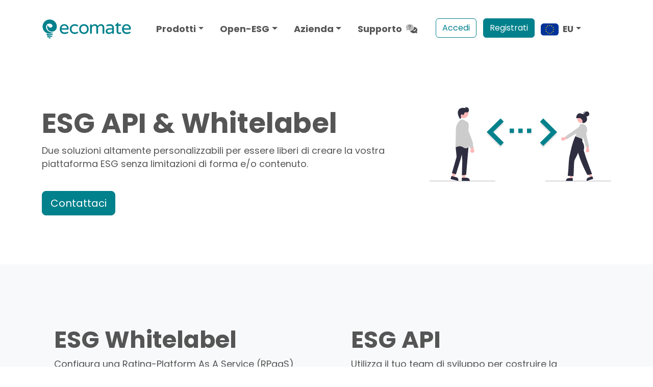

--- FILE ---
content_type: text/html; charset=UTF-8
request_url: https://ecomate.eu/it/esg-api-whitelabel
body_size: 10285
content:

<!DOCTYPE html>
<html lang="it">

<head>
    <title>ESG API & Whitelabel | Ecomate Italia</title>
    <meta charset="UTF-8">
    <meta name="viewport" content="width=device-width, initial-scale=1">
    <meta name="robots" content="index, follow">
    <meta name="application-name" name="author" content="Ecomate S.R.L.">
    <link rel="icon" type="image/x-icon" href="/favicon.svg" />
    <meta name="title" property="og:title" content="ESG API & Whitelabel | Ecomate Italia">
    <meta name="description" property="og:description" content="Due soluzioni altamente personalizzabili per essere liberi di creare la vostra piattaforma ESG senza limitazioni di forma e/o contenuto.">
    <meta property="og:type" content="website">
    <meta property="og:site_name" content="Ecomate">
    <meta property="og:url" content="https://ecomate.eu/it/esg-api-whitelabel/">
    <meta property="og:image" itemprop="image" content="https://ecomate.eu/assets/images/products/esg-rating/esg-rating-ecomate.svg">
    <meta http-equiv="Cache-Control" content="max-age=259200, no-cache, no-store, must-revalidate" />
    <meta http-equiv="Pragma" content="no-cache" />
    <meta http-equiv="Expires" content="0" />
    <link href="https://ecomate.eu/it/esg-api-whitelabel/" rel="canonical" />
    <link rel="alternate" hreflang="it" href="https://ecomate.eu/it/esg-api-whitelabel/" />
    <link rel="alternate" hreflang="bg" href="https://ecomate.eu/bg/esg-api-whitelabel/" /><link rel="alternate" hreflang="de" href="https://ecomate.eu/de/esg-api-whitelabel/" /><link rel="alternate" hreflang="en" href="https://ecomate.eu/en/esg-api-whitelabel/" /><link rel="alternate" hreflang="es" href="https://ecomate.eu/es/esg-api-whitelabel/" /><link rel="alternate" hreflang="fr" href="https://ecomate.eu/fr/esg-api-whitelabel/" /><link rel="alternate" hreflang="pt" href="https://ecomate.eu/pt/esg-api-whitelabel/" />    <link rel="preconnect" href="https://fonts.googleapis.com">
    <link rel="preconnect" href="https://fonts.gstatic.com" crossorigin>
    <link href="https://fonts.googleapis.com/css2?family=Poppins:wght@400;700&display=swap" rel="stylesheet">
    <link href="https://cdn.jsdelivr.net/npm/bootstrap@5.3.7/dist/css/bootstrap.min.css" rel="stylesheet" integrity="sha384-LN+7fdVzj6u52u30Kp6M/trliBMCMKTyK833zpbD+pXdCLuTusPj697FH4R/5mcr" crossorigin="anonymous">
    <script src="https://cdnjs.cloudflare.com/ajax/libs/moment.js/2.30.1/moment.min.js"></script>
    <script src="https://cdnjs.cloudflare.com/ajax/libs/moment.js/2.29.1/locale/it.js"></script>
    <script src="https://cdn.jsdelivr.net/npm/chart.js"></script>
    <script src="https://kit.fontawesome.com/ec8fe8a4a9.js" crossorigin="anonymous"></script>
    <link rel="stylesheet" href="/assets/css/ecomate.css">
    <script type="text/javascript">
        var _baseurl = 'https://ecomate.eu';
        var _apiurl = 'https://api.ecomate.eu';
    </script>
    <script async src='https://www.googletagmanager.com/gtag/js?id=UA-108231055-1'></script> <script> window.dataLayer = window.dataLayer || []; function gtag(){dataLayer.push(arguments);} gtag('js', new Date()); gtag('config', 'UA-108231055-1'); </script>    <script type="text/javascript" src="/assets/js/main.js"></script>
    <script type="text/javascript" src="//cdn.iubenda.com/cs/beta/iubenda_cs.js" charset="UTF-8" async></script>
</head>

<body>
    <header>
    <div class="bg-dark text-center text-light p-2 fs-6 d-none">
        <p class="bannerh mb-0"><i class="fa-duotone fa-rocket-launch me-2"></i> <strong>Our ESG cloud suite is coming soon...</strong> After completing the Private Beta rollout, we are now getting things ready for the public launch starting Q3 2022</p>
    </div> 
    <nav class="navbar navbar-expand-xl navbar-light py-4">
        <div class="container text-center my-2">
                        <a class="navbar-brand" href="/it"><img src="/assets/images/logo-ecomate.svg" class="img-fluid pe-4" alt="Ecomate logo" width="200"></a>
                                    <button class="navbar-toggler" type="button" data-bs-toggle="collapse" data-bs-target="#navbarSupportedContent" aria-controls="navbarSupportedContent" aria-expanded="false" aria-label="Toggle navigation"><span class="navbar-toggler-icon"></span></button>
            <div class="collapse navbar-collapse" id="navbarSupportedContent">
                <ul class="navbar-nav mb-2 mb-lg-0">
                    <li class="nav-item dropdown me-3">
		                    <a class="nav-link dropdown-toggle"  id="navbarDropdown" data-bs-toggle="dropdown" data-bs-auto-close="outside" role="button" aria-expanded="false" aria-haspopup="true">Prodotti</a>
		                    <ul class="dropdown-menu dropdown-large fade-up" aria-labelledby="navbarDropdown">
                            <div class="row row-cols-1 row-cols-sm-1 row-cols-md-1 row-cols-md-1 row-cols-lg-1 row-cols-xl-2 row-cols-xxl-2 p-3">
                                <div class="col">
                                    <li><span class="dropdown-large-product-title">ESG SaaS</span></li>
                                    <li><hr class="dropdown-divider"></li>
                                    <li class="my-1">
                                        <a class="dropdown-item" role="button" href="/it/esg-sme-rating">
                                            <div class="d-flex flex-row align-items-center py-1">
                                                <div class="">
                                                    <i class="fa-light fa-2x fa-tachometer-alt-fast me-3"></i>
                                                </div>
                                                <div class="ps-1">
                                                    <strong>SME Rating</strong><br><span>Valutazione per PMI</span>
                                                </div>
                                            </div>
                                        </a>
                                    </li>
                                    <li class="my-1">
                                        <a class="dropdown-item" role="button" href="/it/esg-rating">
                                            <div class="d-flex flex-row align-items-center py-1">
                                                <div class="">
                                                    <i class="fa-light fa-2x fa-tachometer-alt-fast me-3"></i>
                                                </div>
                                                <div class="ps-1">
                                                    <strong>Corporate Rating</strong><br><span>Valutazione per grandi imprese</span>
                                                </div>
                                            </div>
                                        </a>
                                    </li>
                                    <li class="my-1">
                                        <a class="dropdown-item" role="button" href="/it/esg-monitor">
                                            <div class="d-flex flex-row align-items-center py-1">
                                                <div class="">
                                                    <i class="fa-light fa-2x fa-monitor-waveform me-2"></i>
                                                </div>
                                                <div class="ps-1">
                                                    <strong>Monitor</strong><br><span>Analitiche su reti d'impresa</span>
                                                </div>
                                            </div>
                                        </a>
                                    </li>
                                    <li class="my-1">
                                        <a disabled class="dropdown-item" role="button" href="/it/esg-reporting">
                                            <div class="d-flex flex-row align-items-center py-1">
                                                <div class="">
                                                    <i class="fa-light fa-2x fa-file-chart-pie px-2 me-2"></i>
                                                </div>
                                                <div class="ps-1">
                                                    <strong>Reporting</strong><br><span>Bilancio di sostenibilità</span>
                                                </div>
                                            </div>
                                        </a>
                                    </li>
                                    <li class="my-1">
                                        <a class="dropdown-item" role="button" href="/it/esg-kyb">
                                            <div class="d-flex flex-row align-items-center py-1">
                                                <div class="">
                                                    <i class="fa-light fa-2x fa-fast-forward px-1 me-2"></i>
                                                </div>
                                                <div class="ps-1">
                                                    <strong>KYB</strong><br><span>Onboarding clienti express</span>
                                                </div>
                                            </div>
                                        </a>
                                    </li>
                                    <li class="my-1">
                                        <a class="dropdown-item" role="button" href="/it/esg-risk">
                                            <div class="d-flex flex-row align-items-center py-1">
                                                <div class="">
                                                    <i class="fa-light fa-2x fa-umbrella me-2"></i>
                                                </div>
                                                <div class="ps-1">
                                                    <strong>Risk Score</strong><br><span>Unsolicited proxy istantaneo</span>
                                                </div>
                                            </div>
                                        </a>
                                    </li>
                                    <li class="my-1">
                                        <a class="dropdown-item" role="button" href="/it/esg-org-rating">
                                            <div class="d-flex flex-row align-items-center py-1">
                                                <div class="">
                                                    <i class="fa-light fa-2x fa-university px-1 me-2"></i>
                                                </div>
                                                <div class="ps-1">
                                                    <strong>ORG Rating</strong> <span class="badge rounded-pill bg-info text-dark me-4 align-middle">Beta</span><br><span>Valutazione per enti e PA</span>
                                                </div>
                                            </div>
                                        </a>
                                    </li>
                                    <li class="my-1 opacity-50">
                                        <a class="dropdown-item" role="button" href="javascript:void()">
                                            <div class="d-flex flex-row align-items-center py-1">
                                                <div class="">
                                                    <i class="fa-light fa-2x fa-calculator-simple px-1 me-2"></i>
                                                </div>
                                                <div class="ps-1">
                                                    <strong>Impact</strong> <span class="badge rounded-pill bg-danger me-4 align-middle">Q4-2025</span><br><span>Carbon and social accounting</span>
                                                </div>
                                            </div>
                                        </a>
                                    </li>
                                    <li class="my-1 opacity-50 d-none">
                                        <a class="dropdown-item" role="button" href="javascript:void()">
                                            <div class="d-flex flex-row align-items-center py-1">
                                                <div class="">
                                                    <i class="fa-light fa-2x fa-user-tie px-1 me-2"></i>
                                                </div>
                                                <div class="ps-1">
                                                    <strong>Employees</strong> <span class="badge rounded-pill bg-danger me-4 align-middle">2026</span><br><span>Individual workers performance</span>
                                                </div>
                                            </div>
                                        </a>
                                    </li>
                                </div>
                                <div class="col">
                                    <li><span class="dropdown-large-product-title">ESG RaaS e PaaS</span></li>
                                    <li><hr class="dropdown-divider"></li>
                                    <li class="my-1">
                                        <a class="dropdown-item" role="button" href="/it/esg-vertical">
                                            <div class="d-flex flex-row align-items-center py-1">
                                                <div class="">
                                                    <i class="fa-light fa-2x fa-filter px-1 me-2"></i>
                                                </div>
                                                <div class="ps-1">
                                                    <strong>Vertical</strong><br><span>Rating CMS su infinite applicazioni</span>
                                                </div>
                                            </div>
                                        </a>
                                    </li>
                                    <li class="my-1">
                                        <a class="dropdown-item" role="button" href="/it/esg-api-whitelabel">
                                            <div class="d-flex flex-row align-items-center py-1">
                                                <div class="">
                                                    <i class="fa-light fa-2x fa-code px-1 me-2"></i>
                                                </div>
                                                <div class="ps-1">
                                                    <strong>API</strong><br><span>Integrazione diretta</span>
                                                </div>
                                            </div>
                                        </a>
                                    </li>
                                    <li class="my-1">
                                        <a class="dropdown-item" role="button" href="/it/esg-data">
                                            <div class="d-flex flex-row align-items-center py-1">
                                                <div class="">
                                                    <i class="fa-light fa-2x fa-earth-europe px-1 me-2"></i>
                                                </div>
                                                <div class="ps-1">
                                                    <strong>Data</strong> <span class="badge rounded-pill bg-warning text-dark me-4 align-middle">Alpha</span><br><span>Observatory on demand</span>
                                                </div>
                                            </div>
                                        </a>
                                    </li>
                                    <li class="my-1 opacity-50 d-none">
                                        <a disabled class="dropdown-item" role="button" href="javascript:void()">
                                            <div class="d-flex flex-row align-items-center py-1">
                                                <div class="">
                                                    <i class="fa-light fa-2x fa-database me-2 px-2"></i>
                                                </div>
                                                <div class="ps-1">
                                                    <strong>PaaS</strong> <span class="badge rounded-pill bg-danger me-4 align-middle">2026</span><br><span>Whitelabel senza limitazioni</span>
                                                </div>
                                            </div>
                                        </a>
                                    </li>
                                    <li class="mt-4 my-2"><span class="dropdown-large-product-title">Strumenti e servizi ESG</span></li>
                                    <li><hr class="dropdown-divider"></li>
                                    <li class="my-1">
                                        <a class="dropdown-item" role="button" href="/it/esg-verify">
                                            <div class="d-flex flex-row align-items-center py-1">
                                                <div class=""><i class="fa-light fa-2x fa-badge-check px-1 me-2"></i></div>
                                                <div class="ps-1">
                                                    <strong>Rating Verify</strong><br><span>Emissione ufficiale rating</span>
                                                </div>
                                            </div>
                                        </a>
                                    </li>
                                    <li class="my-1">
                                        <a class="dropdown-item" role="button" href="/it/esg-certify">
                                            <div class="d-flex flex-row align-items-center py-1">
                                                <div class=""><i class="fa-light fa-2x fa-file-certificate px-1 me-2"></i></div>
                                                <div class="ps-1">
                                                    <strong>Rating Certify</strong><br><span>ISO/IEC 17029 - UNI ISO/TS 17033</span>
                                                </div>
                                            </div>
                                        </a>
                                    </li>
                                    <li class="my-1">
                                        <a class="dropdown-item" role="button" href="/it/esg-learning">
                                            <div class="d-flex flex-row align-items-center py-1">
                                                <div class=""><i class="fa-light fa-2x fa-graduation-cap px-1 me-1"></i></div>
                                                <div class="ps-1">
                                                    <strong>Learning</strong><br><span>Formazione enterprise</span>
                                                </div>
                                            </div>
                                        </a>
                                    </li>
                                    <li class="my-1 opacity-50">
                                        <a class="dropdown-item" role="button" href="javascript:void()">
                                            <div class="d-flex flex-row align-items-center py-1">
                                                <div><i class="fa-light fa-2x fa-message-bot px-1 me-2"></i></div>
                                                <div class="ps-1"><strong>ESG Agent</strong> <span class="badge rounded-pill bg-danger ms-1 align-middle">Q4-2025</span><br><span>Oracolo GPT di compliance</div>
                                            </div>
                                        </a>
                                    </li>
                                </div>
                            </div>
                        <div class="p-4 bg-light text-center">
                            Necessiti di aiuto sulla scelta dei nostri prodotti?<a class="btn btn-sm btn-outline-ecomate ms-4" href="/it/contatti" role="button">Parla con un esperto</a>
                        </div>
                    </ul></li>
                    <li class="nav-item dropdown me-3">
                    <a class="nav-link dropdown-toggle" href="javascript:void()" role="button" data-bs-toggle="dropdown" aria-expanded="false" aria-haspopup="true">Open-ESG</a>
                    <ul class="dropdown-menu fade-up">
                        <li><h6 class="dropdown-header"><i class="fa-duotone fa-users me-2"></i>Open Standard and Scientific Committee</h6></li>
                        <li><a class="dropdown-item" href="/it/open-standard">Open standard</a></li>
                        <li><a class="dropdown-item" href="/it/comitato-scientifico">Comitato scientifico</a></li>
                        <li><a class="dropdown-item" href="/it/community">Entra nel nostro Comitato</a></li>
                        <li><hr class="dropdown-divider"></li>
                        <li><h6 class="dropdown-header"><i class="fa-duotone fa-earth-europe me-2"></i>Observatory</h6></li>
                        <li><a class="dropdown-item" href="/it/osservatorio-riskscore">ESG Sovereign EU27 e Risk Score</a></li>
                        <li><a class="dropdown-item" href="/it/osservatorio-rating">ESG Ratings - All clusters</a></li>
                        <li><hr class="dropdown-divider"></li>
                        <li><h6 class="dropdown-header"><i class="fa-duotone fa-square-list me-2"></i>Rated entities registry</h6></li>
                        <li class="opacity-50"><a class="dropdown-item" href="#">List of issued ESG Ratings<span class="badge rounded-pill bg-warning ms-1 align-middle text-dark">SOON</span></a></li>
                        <li class="opacity-50"><a class="dropdown-item" href="#">Compliants and dispute forms<span class="badge rounded-pill bg-warning ms-1 align-middle text-dark">SOON</span></a></li>
                        <li><hr class="dropdown-divider"></li>
                        <li><a class="dropdown-item" href="/it/cerca-azienda"><i class="fa-duotone fa-search me-2"></i>Cerca il rating ESG di una impresa</a></li>
                    </ul>
                    </li>
                    <li class="nav-item dropdown me-2 me-sm-2 me-md-2 me-lg-3 me-xl-3 me-xxl-5">
                    <a class="nav-link dropdown-toggle" href="javascript:void()" role="button" data-bs-toggle="dropdown" aria-expanded="false" aria-haspopup="true">Azienda</a>
                    <ul class="dropdown-menu fade-up">
                        <li><a class="dropdown-item" href="/it/manifesto">Manifesto</a></li>
                        <li><a class="dropdown-item" href="/it/chi-siamo">Chi siamo</a></li>
                        <li><a class="dropdown-item" href="/it/certificazioni">Certificazioni e licenze</a></li>
                        <li><a class="dropdown-item" href="/it/sicurezza-trasparenza">Sicurezza e trasparenza</a></li>
                        <li><a class="dropdown-item" href="/it/impatto">Impatto</a></li>
                        <li><a class="dropdown-item" href="/it/roadmap">Roadmap</a></li>
                        <li><a class="dropdown-item" href="/it/dicono-di-noi">Dicono di noi</a></li>
                        <li><a class="dropdown-item" href="/it/lavora-con-noi">Lavora con noi</a></li>
                        <li><a class="dropdown-item" href="/it/investors">Investor relations</a></li>
                        <li><hr class="dropdown-divider"></li>
                        <li><a class="dropdown-item" href="/it/distributori"><i class="fa-duotone fa-solid fa-cart-flatbed-boxes me-2"></i>Area partner intermediari</a></li>
                        <li><hr class="dropdown-divider"></li>
                        <li><a class="dropdown-item" href="/it/contatti"><i class="fa-duotone fa-solid fa-phone-office me-2"></i>Contatti</a></li>
                    </ul></li>
                    <li class="nav-item me-3"><a class="nav-link active" aria-current="page" href="/it/faq">Supporto<i class="fa-duotone fa-comments-question-check mx-2"></i></a></li>
                <div class="ms-1 ms-sm-1 ms-md-1 ms-lg-1 ms-xl-1 ms-xxl-5">
                    <a href="https://app.ecomate.eu?lng=it" target="_blank" class="btn btn-outline-ecomate me-2" role="button">Accedi</a>
                    <a href="/it/registrati" class="btn btn-ecomate" role="button">Registrati</a>
                </div> 
                    <li class="nav-item dropdown ms-1 ms-sm-1 ms-md-1 ms-lg-1 ms-xl-1 ms-xxl-5">
                        <a class="nav-link dropdown-toggle" href="javascript:void()" role="button" data-bs-toggle="dropdown" aria-expanded="false" aria-haspopup="true"><img class="me-1 rounded" src="https://flagcdn.com/eu.svg" alt="eu-flag" width="35"> EU</a>
                        <ul id="regionDropdown" class="dropdown-menu dropdown-menu-start fade-up">
                                <li><a class="dropdown-item" href="/it"><img class="rounded me-1 mb-1" src="https://flagcdn.com/it.svg" alt="Italy" width="27"> Italia</a></li>
                                <li><a class="dropdown-item" href="/pt"><img class="rounded me-1 mb-1" src="https://flagcdn.com/pt.svg" alt="Portugal" width="27"> Portugal</a></li>
                                <li><a class="dropdown-item" href="/en"><img class="rounded me-1 mb-1" src="https://flagcdn.com/mt.svg" alt="Malta" width="27"> Malta (English)</a></li>
                                <li><a class="dropdown-item" href="/en"><img class="rounded me-1 mb-1" src="https://flagcdn.com/ie.svg" alt="Ireland" width="27"> Ireland (English)</a></li>
                                <li><a class="dropdown-item" href="/en"><img class="rounded me-1 mb-1" src="https://flagcdn.com/bg.svg" alt="Bulgaria" width="27"> България</a></li>
                                <li><a class="dropdown-item" href="/en"><img class="rounded me-1 mb-1" src="https://flagcdn.com/de.svg" alt="Germany" width="27"> Deutschland</a></li>
                                <li><a class="dropdown-item" href="/en"><img class="rounded me-1 mb-1" src="https://flagcdn.com/fr.svg" alt="France" width="27"> France</a></li>
                                <li><a class="dropdown-item" href="/en"><img class="rounded me-1 mb-1" src="https://flagcdn.com/es.svg" alt="Spain" width="27"> España</a></li>
                                <li><a class="dropdown-item" href="/en"><img class="rounded me-1 mb-1" src="https://flagcdn.com/un.svg" alt="UN" width="27"> NON-European</a></li>
                        </ul>
                    </li>
                </ul>               
            </div>
        </div>
    </nav>
</header><section class="container py-5">
    <div class="row my-5">
        <div class="col-12 col-sm-12 col-md-6 col-lg-8 col-xl-8 xxl-8">
            <h1>ESG API & Whitelabel</h1>
            <p>Due soluzioni altamente personalizzabili per essere liberi di creare la vostra piattaforma ESG senza limitazioni di forma e/o contenuto.</p>
            <a href="/it/contatti"><button class="btn btn-lg btn-ecomate mt-4">Contattaci</button></a>
        </div>
        <div class="col-12 col-sm-12 col-md-6 col-lg-4 col-xl-4 xxl-4 text-center align-items-center">
            <img src="/assets/images/products/esg-api-whitelabel-ecomate.svg" class="img-fluid" width="450" alt="ESG API Whitelabel - Ecomate">
        </div>
    </div>
</section>
<section class="bg-light py-5">
    <div class="container">
        <div class="row row row-cols-1 row-cols-sm-1 row-cols-md-1 row-cols-lg-2 row-cols-xl-2 row-cols-xxl-2 my-4 gx-5">
            <div class="col p-5">
                <h2 class="">ESG Whitelabel</h2>
                Configura una Rating-Platform As A Service (RPaaS) con un'interfaccia CMS ottenendo una soluzione modulare lato back-end e lasciandoti la totale personalizzazione nel front-end.
<br>
<strong>A partire da 30.000 € / year</strong>            </div>
            <div class="col p-5">
                <h2 class="">ESG API</h2>
                Utilizza il tuo team di sviluppo per costruire la piattaforma di ESG che necessiti, noleggiando solo i componenti via API che desideri.
<br>
<strong>Parla con un nostro esperto</strong>            </div>
        </div>
    </div>
</section>
<section class="container fs-6 my-5 d-none">
  <div class="table-responsive-sm">
    <table class="table table-hover">
            <thead class="bg-dark-ecomate">
            <tr>
                <th scope="col" class=""></th>
                <th scope="col" class="fw-bold">Ecomate API</th>
                <th scope="col" class="fw-bold">Ecomate WHITE LABEL</th>
                <th scope="col" class="fw-bold">Ecomate PLATFORM</th>
            </tr>
            </thead>
            <tr>
                <td>Normativa di riferimento</td>
                <td>Personalizzabile</td>
                <td>Italia / Europa</td>
                <td>Rating ESG</td>
            </tr>
            <tr>
                <td>empty label</td>
                <td>Si, con open-standard</td>
                <td>Lingua</td>
                <td>empty label</td>
            </tr>
            <tr>
                <td>3 regioni (IT, PT, MT) e 3 lingue (IT, EN, PT)</td>
                <td>Report di miglioramento in real-time</td>
                <td>No</td>
                <td>Si</td>
            </tr>
            <tr>
                <td>Contenuti educativi per la PMI</td>
                <td>Database condiviso</td>
                <td>No</td>
                <td>empty label</td>
            </tr>
            <tr>
                <td>Marketplace</td>
                <td>Sistema anti-frode</td>
                <td>Si + validazione</td>
                <td>Extra</td>
            </tr>
            <tr>
                <td>1 landing page personalizzabile</td>
                <td>Supporto tecnico utente finale</td>
                <td>Si, primo livello</td>
                <td>Setup fee</td>
            </tr>
            <tr>
                <td>A progetto</td>
                <td>Costo licenze</td>
                <td>A chiamata API</td>
                <td>A volume</td>
            </tr>
            <tr>
                <td>Economici e scalabili a volume</td>
                <td>Tempistiche</td>
                <td>A progetto</td>
                <td>Immediato (plug and play)</td>
            </tr>
            <tr>
                <td>empty label</td>
                <td>empty label</td>
                <td>empty label</td>
                <td>empty label</td>
            </tr>
            <tr>
                <td>empty label</td>
                <td>empty label</td>
                <td>empty label</td>
                <td>empty label</td>
            </tr>
            <tr>
                <td>empty label</td>
                <td>empty label</td>
                <td>empty label</td>
                <td>empty label</td>
            </tr>
            <tr>
                <td>empty label</td>
                <td>empty label</td>
                <td>empty label</td>
                <td>empty label</td>
            </tr>
            <tr>
                <td>empty label</td>
                <td>empty label</td>
                <td>empty label</td>
                <td>empty label</td>
            </tr>
        </table>
    </div>
</section>
<section class="bg-ecomate-5 py-5">
    <div class="container">
        <div class="row">
            <div class="col-12 col-sm-12 col-md-6 col-lg-8 col-xl-8 xxl-8">Inizia un progetto affidandoti alla nostra esperienza come leader Europeo per l'erogazione RaaS (rating as a service)</div>
            <div class="col-12 col-sm-12 col-md-6 col-lg-4 col-xl-4 xxl-4">
                <a href="/it/contatti"><button class="btn btn-lg btn-ecomate">Chiedi un preventivo</button></a>
            </div>
        </div>
    </div>
</section><footer class="pt-5 bg-light text-dark fs-6 border-top">
    <div class="container mt-2">
        <div class="row">
            <div class="col-12 col-sm-12 col-md-6 col-lg-6 col-xl-4 col-xxl-4 mb-5">
                <div class="row">
                    <div class="col-12 col-sm-12 col-md-6 col-lg-3 col-xl-3 xxl-3 pb-4 text-center">
                        <i class="fak fa-ecomate fa-6x text-ecomate"></i>
                    </div>
                    <div class="col-12 col-sm-12 col-md-6 col-lg-9 col-xl-9 xxl-9 lh-base pe-5 pe-sm-5 pe-md-1 pe-lg-3 pe-xl-4 pe-xxl-4">
                        <p class="fw-bold">The Open-ESG Rating Agency</p>
                        Creato con l'ambizione di rendere l'accesso alla sostenibilità facile e veloce per tutte le aziende.                        <div class="mt-3 mb-5 fs-5">
                            <a href="https://www.linkedin.com/company/ecomate" target="_blank" rel="noopener"><i class="fa-brands fa-linkedin mx-2"></i></a>
                            <a href="https://www.facebook.com/ecomate.eu/" target="_blank" rel="noopener"><i class="fa-brands fa-facebook mx-2"></i></a>
                            <a href="https://twitter.com/ecomate_eu" target="_blank" rel="noopener"><i class="fa-brands fa-twitter mx-2"></i></a>
                            <a href="https://www.youtube.com/channel/UCjNDuAyv2oNBSm7pP9wYmDg" target="_blank" rel="noopener"><i class="fa-brands fa-youtube mx-2"></i></a>
                            <a href="https://g.page/ecomate?share" target="_blank" rel="noopener"><i class="fa-solid fa-map-marker-alt mx-2"></i></a>
                            <a href="mailto:info@ecomate.eu"><i class="fa-solid fa-envelope mx-2"></i></a>
                        </div>
                        <div class="dropdown">
                            <button type="button" class="btn btn-outline-ecomate dropdown-toggle" data-bs-toggle="dropdown" aria-expanded="false"><img class="me-1 rounded" src="https://flagcdn.com/eu.svg" alt="eu-flag" width="35"> Cambia nazione </button>
                            <ul class="dropdown-menu">
                                <li><a class="dropdown-item" href="/it"><img class="rounded me-1 mb-1" src="https://flagcdn.com/it.svg" alt="Italy" width="27"> Italia</a></li>
                                <li><a class="dropdown-item" href="/pt"><img class="rounded me-1 mb-1" src="https://flagcdn.com/pt.svg" alt="Portugal" width="27"> Portugal</a></li>
                                <li><a class="dropdown-item" href="/en"><img class="rounded me-1 mb-1" src="https://flagcdn.com/mt.svg" alt="Malta" width="27"> Malta (English)</a></li>
                                <li><a class="dropdown-item" href="/en"><img class="rounded me-1 mb-1" src="https://flagcdn.com/ie.svg" alt="Ireland" width="27"> Ireland (English)</a></li>
                                <li><a class="dropdown-item" href="/en"><img class="rounded me-1 mb-1" src="https://flagcdn.com/bg.svg" alt="Bulgaria" width="27"> България</a></li>
                                <li><a class="dropdown-item" href="/en"><img class="rounded me-1 mb-1" src="https://flagcdn.com/de.svg" alt="Germany" width="27"> Deutschland</a></li>
                                <li><a class="dropdown-item" href="/en"><img class="rounded me-1 mb-1" src="https://flagcdn.com/fr.svg" alt="France" width="27"> France</a></li>
                                <li><a class="dropdown-item" href="/en"><img class="rounded me-1 mb-1" src="https://flagcdn.com/es.svg" alt="Spain" width="27"> España</a></li>
                                <li><a class="dropdown-item" href="/en"><img class="rounded me-1 mb-1" src="https://flagcdn.com/un.svg" alt="UN" width="27"> NON-European</a></li>
                            </ul>
                        </div>
                    </div>
                </div>
            </div>
            <div class="col-12 col-sm-12 col-md-6 col-lg-6 col-xl-3 col-xxl-3 ps-5 ps-sm-5 ps-md-5 ps-lg-5 ps-xl-0 ps-xxl-0">
                <h6 class="">ESG Suite</h6>
                <ul class="nav flex-column">
                    <li class="nav-item"><a href="/it/esg-sme-rating">ESG SME Rating</a></li>
                    <li class="nav-item"><a href="/it/esg-rating">ESG Corporate Rating</a></li>
                    <li class="nav-item"><a href="/it/esg-org-rating">ESG ORG Rating<span class="badge rounded-pill bg-info text-dark ms-1">Beta</span></a></li>
                    <li class="nav-item"><a href="/it/esg-verify">ESG Rating Verify</a></li>
                    <li class="nav-item"><a href="/it/esg-certify">ESG Rating Certify</a></li>
                    <li class="nav-item"><a href="/it/esg-monitor">ESG Monitor</a></li>
                    <li class="nav-item"><a href="/it/esg-vertical">ESG Vertical</a></li>
                    <li class="nav-item"><a href="/it/esg-api-whitelabel">ESG API</a></li>
                    <li class="nav-item"><a href="/it/esg-reporting">ESG Reporting</a></li>
                    <li class="nav-item"><a href="/it/esg-kyb">ESG KYB</a></li>
                    <li class="nav-item"><a href="/it/esg-risk">ESG Risk Score</a></li>
                    <li class="nav-item"><a href="/it/esg-learning">ESG Learning</a></li>
                    <li class="nav-item"><a href="/it/esg-data">ESG Data<span class="badge rounded-pill bg-warning text-dark ms-1">Alpha</span></a></li>
                    <li class="nav-item"><a href="javascript:void()" class="opacity-50">ESG Agent<span class="badge rounded-pill bg-danger ms-1">Q4-2025</span></a></li>
                    <li class="nav-item"><a href="javascript:void()" class="opacity-50">ESG Impact<span class="badge rounded-pill bg-danger ms-1">Q4-2025</span></a></li>
                    <li class="nav-item d-none"><a href="javascript:void()" class="opacity-50">ESG Employees<span class="badge rounded-pill bg-danger ms-1">2026</span></a></li>
                    <li class="nav-item"><a href="javascript:void()" class="opacity-50">ESG PaaS<span class="badge rounded-pill bg-danger ms-1">2026</span></a></li>
                </ul>
            </div>
            <div class="col-12 col-sm-12 col-md-6 col-lg-6 col-xl-2 col-xxl-2 mt-5 mt-sm-5 mt-md-5 mt-lg-5 mt-xl-0 mt-xxl-0 ps-5 ps-sm-5 ps-md-5 ps-lg-5 ps-xl-0 ps-xxl-0">
                <h6 class="">Azienda</h6>
                <ul class="nav flex-column">
                    <li class="nav-item"><a href="/it/manifesto">Manifesto</a></li>
                    <li class="nav-item"><a href="/it/chi-siamo">Chi siamo</a></li>
                    <li class="nav-item"><a href="/it/certificazioni">Certificazioni</a></li>
                    <li class="nav-item"><a href="/it/sicurezza-trasparenza" class="">Sicurezza e trasparenza</a></li>
                    <li class="nav-item"><a href="/it/impatto">Impatto</a></li>
                    <li class="nav-item"><a href="/it/dicono-di-noi">Dicono di noi</a></li>
                    <li class="nav-item"><a href="/it/roadmap">Roadmap</a></li>     
                    <li class="nav-item"><a href="/it/lavora-con-noi">Lavora con noi</a></li>
                    <li class="nav-item"><a href="/it/investors">Investor relations</a></li>
                </ul>
                <a role="button" class="btn btn-sm btn-outline-ecomate mt-4" href="/it/faq"><i class="fa-duotone fa-comments-question-check me-2 text-ecomate"></i>Supporto</a><br>
                <a role="button" class="btn btn-sm btn-outline-ecomate mt-3" href="/it/distributori"><i class="fa-duotone fa-cart-flatbed-boxes me-2 text-ecomate"></i>Intermediari</a><br>
                <a role="button" class="btn btn-sm btn-outline-ecomate mt-3" href="/it/contatti"><i class="fa-duotone fa-phone-office me-2 text-ecomate"></i>Contatti</a>
            </div>
            <div class="col-sm-12 col-md-6 col-lg-6 col-xl-3 col-xxl-3 mt-5 mt-sm-5 mt-md-5 mt-lg-5 mt-xl-0 mt-xxl-0 ps-5 ps-sm-5 ps-md-5 ps-lg-5 ps-xl-0 ps-xxl-0">
                <h6 class="">Open-ESG</h6>
                <ul class="nav flex-column">
                    <li class="nav-item"><a href="/it/open-standard">Open standard</a></li>
                    <li class="nav-item"><a href="/it/comitato-scientifico">Comitato scientifico</a></li>
                    <li class="nav-item"><a href="/it/community">Entra nella community</a></li>
                    <li class="nav-item"><a href="/it/osservatorio-riskscore">Osservatorio ESG Risk Score</a></li>
                    <li class="nav-item"><a href="/it/osservatorio-rating">Osservatorio ESG Ratings</a></li>
                    <li class="nav-item"><a href="javascript:void()" class="opacity-50">List of issued ratings<span class="badge rounded-pill bg-warning text-dark ms-1">SOON</span></a></li>
                    <li class="nav-item"><a href="javascript:void()" class="opacity-50">Complaints form<span class="badge rounded-pill bg-warning text-dark ms-1">SOON</span></a></li>
                    <li class="nav-item"><a href="/it/codice-condotta">Codice di condotta</a></li>
                </ul>
                <a class="btn btn-ecomate mt-4" href="/it/cerca-azienda" role="button">Cerca il Rating ESG <br> di una azienda registrata</a>
            </div>
        </div>
        <div class="p-5 text-center">
            <p class="mt-0 mb-4 fst-italic"><span class="text-body-tertiary opacity-50 px-3 d-md-none d-sm-none d-none d-lg-inline d-xl-inline d-xxl-inline">&#9473;&#9473;&#9473;&#9473;&#9473;&#9473;&#9473;&#9473;&#9473;&#9473;&#9473;&#9473;&#9473;&#9473;&#9473;</span>Made in Europe by Europeans for European companies<span class="text-body-tertiary opacity-50 px-3 d-md-none d-sm-none d-none d-lg-inline d-xl-inline d-xxl-inline">&#9473;&#9473;&#9473;&#9473;&#9473;&#9473;&#9473;&#9473;&#9473;&#9473;&#9473;&#9473;&#9473;&#9473;&#9473;</span></p>
            <div class="row fs-8 fst-italic p-4 align-middle justify-content-center">
                <div class="col-auto">
                    <img src="/assets/images/home/invitalia-pon.png" width=450 class="img-fluid greyscale opacity-100" alt="Invitalia PON - Ecomate">
                </div>
                <div class="col-12 col-sm-12 col-md-8 col-lg-6 col-xl-6 col-xxl-6">
                    <p class="text-start my-0 pt-2">Parte di questo progetto è stato finanziato tramite Smart e Start di Invitalia a sostienimento della nascita e la crescita delle startup innovative con codice univoco CUP C41B21002050008-SSI0003195</p>
                </div>
            </div>
            <div class="row fs-8 fst-italic p-4 align-middle justify-content-center">
                <div class="col-auto">
                    <img src="/assets/images/home/ngeu.png" width=200 class="img-fluid greyscale opacity-75" alt="NGEU - Ecomate">
                    <img src="/assets/images/home/pnrr-mic.png" width=160 class="img-fluid greyscale opacity-75" alt="PNRR MIC - Ecomate">
                </div>
                <div class="col-12 col-sm-12 col-md-8 col-lg-6 col-xl-7 col-xxl-7">
                    <p class="text-start my-0 pt-2">Alcune componenti tecniche di questo progetto sono finanziate dall'Unione Europea attraverso il PNRR e co-approvate dal Ministero della Cultura italiano con il numero di identificazione PNRRBI-20230003279910/2</p>
                </div>
            </div>
            <p class="mt-3 mb-0">
            <a href="https://www.iubenda.com/privacy-policy/71566179/cookie-policy" class="iubenda-nostyle no-brand iubenda-embed">Cookie Policy</a>
            | <a href="https://www.iubenda.com/privacy-policy/71566179" class="iubenda-nostyle no-brand iubenda-embed iub-legal-only">Privacy Policy</a>
            | <a href="https://www.iubenda.com/termini-e-condizioni/71566179" class="iubenda-nostyle no-brand iubenda-embed">TOS Termini e Condizioni del Servizio</a>
            | <a href="/it/eula" class="">EULA End-User Level Agreement</a>
            <br><a href="/it/sla" class="">SLA Service Level Agreement</a>
            | <a href="/it/sicurezza-trasparenza" class="">Sicurezza e trasparenza</a>
            | <a href="/it/codice-condotta" class="">Codice di condotta</a>
            | <a href="/it/system-requirements" class="">Requisiti di sistema</a>
            </p>
            <p class="">(CC) 2025 - Some rights reserved | <a rel="license" href="http://creativecommons.org/licenses/by-sa/4.0/">Attribution-ShareAlike 4.0 International License</a> | Public Beta RC v.1.1</p>
            <p class="mb-0">ECOMATE S.R.L. - c/o Fintech District - Banca Sella S32 - Via Filippo Sassetti 32, 20124 - Milano, Italy</p>
            <p>Partita IVA e C.F.: 10841230963 | REA: MI-2560957 | Capitale Sociale: &euro; 16.189,10 i.v. | PEC: ecomate@pec.it | SDI: M5UXCR1</p>
            <div class="row fs-8 pt-2 pb-3 px-3 align-middle justify-content-center align-items-center">
                <div class="col-auto align-middle lh-sm border rounded p-2">
                    <!--<img src="/assets/images/home/accredia.png" width=175 class="img-fluid greyscale opacity-75 align-middle" alt="Accredia - Ecomate">-->
                    <span class="fs-7 fw-bold text-secondary">ACCREDIA</span><br>Ente Unico Nazionale<br>EA (European Accreditation)
                </div>
                <div class="col-12 col-sm-12 col-md-8 col-lg-7 col-xl-7 col-xxl-7">
                <p class="text-start mb-0 align-middle">Lo schema proprietario "Ecomate ESG Rating" è stato accreditato da Accredia con convenzione del 11/04/2025 e protocollo PG01205284SOI secondo le norme ISO/IEC 17029:2020 - UNI ISO/TS 17033 - UNI/PdR 102:2021 e valido a fini certificativi da parte dei CABs (Certified Accredited Bodies - Enti di Certificazione riconosciuti e convenzionati).</p>
                </div>
            </div>
             <div class="row fs-8 fst-italic pt-2 pb-3 px-3 align-middle justify-content-center align-items-center">
                <div class="col-auto fst-italic">
                    <img src="/assets/images/home/rna.png" width=100 class="img-fluid greyscale opacity-75 align-middle" alt="Registro Trasparenza - Ministero dello sviluppo economico - Ecomate">
                </div>
                <div class="col-12 col-sm-12 col-md-8 col-lg-7 col-xl-7 col-xxl-7">
                <p class="text-start mb-0 align-middle">In ottemperanza a quanto previsto dall'art. 52 della Legge n. 234/2012 e successivo DL n. 34/2019 (Decreto Crescita), si riportano in trasparenza gli aiuti di Stato e gli aiuti de minimis ricevuti dalla nostra impresa, oggetto di obbligo di pubblicazione nel Registro Nazionale degli Aiuti di Stato (RNA)<a class="text-decoration-underline mx-1" href="/it/grants">alla seguente pagina.</a></p>
                </div>
            </div>
            <div class="row fs-8 fst-italic pt-2 pb-3 px-3 align-middle justify-content-center align-items-center">
                <div class="col-auto fst-italic">
                    <img src="/assets/images/home/registro-trasparenza.png" width=175 class="img-fluid greyscale opacity-75 align-middle" alt="Registro Trasparenza - Ministero dello sviluppo economico - Ecomate">
                </div>
                <div class="col-12 col-sm-12 col-md-8 col-lg-7 col-xl-7 col-xxl-7">
                <p class="text-start mb-0 align-middle">Ecomate S.R.L. è identificata nel Registro Trasparenza (European Transparency Register) con numero 1719568139885-09 e relativa accettazione del codice di condotta come impresa operante in comitati consultivi e gruppi di lavoro.</p>
                </div>
            </div>
            <p class="fs-7">DISCLAIMER: Solicited and unsolicited ratings issued by Ecomate S.R.L are: (a) based on the counterparty company data available in the National Business Register at the time of issuance; (b) based on an open-standard governed by a decentralized crowdsourced technical-scientific committee; (c) processed by our AI against counterparty's input for potential fraud and/or negative events; (d) reviewed by an analyst; (e) not a financial forecasting model and should be only considered as an opinion on how distant the counterparty is from European Union sustainability guidelines and regulations, standards and objectives included in the environmental, social, economic and EU Strategy and Policy 2030-2050, namely that the counterparty company may not be able to face its compliance terms, reporting obligations or even being under ESG litigation or “ESG default”.<br><br>
ISSUANCE: Only solicited ESG Ratings that have successfully undergone a formal and substantial verification led by our ESG analysts, are deemed verified, issued and then authorised for public use. Ecomate S.R.L. strictly prohibits the publication or dissemination of unverified solicited ESG Ratings in any external communications, including but not limited to websites, social media platforms, stakeholder reports, or other public channels. Any unverified ESG rating published externally is considered may lead to legal and reputational consequences.</p>
            <p class="fs-7">REGULATORY NOTICE: Ecomate S.R.L. is committed to applying for ESMA (European Securities and Market Authority) vigilance of EU ESG rating providers from Q3-2026. During the transitional period, Ecomate S.R.L. is a self-regulating ESG Rating Agency based on up-to-date, rigorous, independent and transparent methodologies where the indications following Regulation (EU) 2024/3005 are fully taken into account.</p>
            <p class="fs-7">MIFID2/MIFIR notice: Ecomate S.R.L. does not provide any financial or ESG consultancy activity nor other potentially conflicting activities and its ESG information does not amount to financial, legal or other professional advice, nor does it constitute: (a) an offer to purchase shares in the enterprises referred to; or (b) a recommendation relating to the sale and purchase of related products/services; or (c) a direct recommendation to take any particular legal, compliance and/or risk management decision.</p>
        </div>
    </div>
</footer>    <div id="screensaver-overlay" class="bg-dark" style="display:none; opacity:0.96; position:fixed; top:0; left:0; width:100vw; height:100vh; z-index:9999; justify-content:center; align-items:center; flex-direction:column;">
        <img src="/assets/images/logo-ecomate.png" class="img-fluid mb-3" alt="Ecomate logo" width="200" style="filter: brightness(0) invert(1);">
        <p class="fw-bold fs-4 text-white mb-3">Eco-friendly screensaver activated</p>
        <p class="text-white mb-3 col-5 text-center fs-6 mx-4">To help reduce energy consumption and cut down CO₂ emissions, this screensaver has dimmed your tab-screen due to inactivity.<br>
            Every small action counts, that's why we write sustainable code and build products with the planet in mind.<br><br>Thank you for being part of a more responsible web.</p>
        <button id="exit-screensaver" class="btn btn-lg btn-ecomate my-4">Click here to continue browsing</button>
        <p class="fs-7 text-white col-5 mx-4 text-center">Did you know that an inactive bright-tab on an average web-browser can waste up to 1,5–3 Wh per hour? By dimming after inactivity, we can help save up to 0.0012–0.0025 kg of CO₂ per device, per hour: enough to offset the carbon footprint of sending 3 to 6 emails...imagine this multiplied by hundreds of visitors per day...</p>
    </div>
    <script src="https://cdn.jsdelivr.net/npm/bootstrap@5.3.7/dist/js/bootstrap.bundle.min.js" integrity="sha384-ndDqU0Gzau9qJ1lfW4pNLlhNTkCfHzAVBReH9diLvGRem5+R9g2FzA8ZGN954O5Q" crossorigin="anonymous"></script>
    <script type="text/javascript">
        (function(w, d) {
            var loader = function() {
                var s = d.createElement("script"),
                    tag = d.getElementsByTagName("script")[0];
                s.src = "https://cdn.iubenda.com/iubenda.js";
                tag.parentNode.insertBefore(s, tag);
            };
            if (w.addEventListener) {
                w.addEventListener("load", loader, false);
            } else if (w.attachEvent) {
                w.attachEvent("onload", loader);
            } else {
                w.onload = loader;
            }
        })(window, document);
    </script>
    <script>
        (function() {
            var idleTime = 0;
            var idleLimit = 250; // seconds
            var screensaver = document.getElementById('screensaver-overlay');
            var exitBtn = document.getElementById('exit-screensaver');
            var idleInterval;
            var screensaverActive = false;

            function resetIdleTimer() {
                if (!screensaverActive) {
                    idleTime = 0;
                }
            }

            function startIdleTimer() {
                idleInterval = setInterval(function() {
                    idleTime++;
                    if (idleTime >= idleLimit && !screensaverActive) {
                        screensaver.style.display = 'flex';
                        screensaverActive = true;
                    }
                }, 1000);
            }

            exitBtn.addEventListener('click', function(e) {
                e.stopPropagation();
                screensaver.style.display = 'none';
                screensaverActive = false;
                idleTime = 0;
            });

            ['mousemove', 'keydown', 'mousedown', 'touchstart', 'scroll', 'wheel'].forEach(function(evt) {
                document.addEventListener(evt, resetIdleTimer, true);
            });

            screensaver.addEventListener('click', function(e) {
                e.stopPropagation();
                // Do nothing
            });

            // Start the timer
            startIdleTimer();
        })();
    </script>

    <script type="application/ld+json">
        {
            "@context": "https://schema.org",
            "@type": "Organization",
            "name": "Ecomate",
            "url": "https://ecomate.eu/",
            "logo": "https://ecomate.eu/assets/images/logo-ecomate.png"
        }
    </script>

</body>

</html>

--- FILE ---
content_type: text/css
request_url: https://ecomate.eu/assets/css/ecomate.css
body_size: 2743
content:
/* ---------- Ecomate's Bootstrap 5 overwrite ---------- */
body { font-size: calc(0.8rem + 0.4vw); color:#555 !important; font-family: 'Poppins', sans-serif !important; font-weight:400 !important; line-height:1.5 !important; }
@media (min-width: 1400px) { body { font-size: 1.2rem; } }
h1, h2, h3, h4, h5, h6 { font-weight:600 !important }
h3 {font-size: calc(1.2rem + 0.6vw)}
h4 {font-size: calc(1rem + 0.4vw)}
h5 {font-size: calc(0.9rem + 0.4vw)}
@media (min-width: 1200px) { h1 { font-size: 3.4rem !important; } }
@media (min-width: 1200px) { h2 { font-size: 2.9rem !important; } }
@media (min-width: 1200px) { h3 { font-size: 1.8rem !important; } }
@media (min-width: 1200px) { h4 { font-size: 1.5rem !important; } }
@media (min-width: 1200px) { h5 { font-size: 1.3rem !important; } }
a { color:#00818C !important; }
a:hover { color:rgba(0, 126, 138, 0.70) !important }
a img:hover { opacity: 0.7 }
a:link, a:visited, a:active { color:#00818C }
footer a { color: #323232 !important; text-decoration:none !important; }
footer i { color: #bbb !important; }
footer i:hover { color: #00818C !important; opacity:1 !important; }
footer .badge { font-size:9px !important; }
header .badge { font-size:9px !important;}
nav a:hover { text-decoration:none; color:#00818C !important; opacity:1 !important; }
nav a { font-weight:600 !important; color:#555 !important }
navbar { z-index: 15; }
.form-check-input:focus { border-color:#00818C1a !important; box-shadow: 0 0 0 0.25rem #00818C1a !important; }
.form-check-input:checked { background-color:#00818C !important; border-color:#00818C !important; }
.dropdown-item { font-weight:400 !important; background-color:inherit; }
.dropdown-menu { border:none; box-shadow: rgba(0, 0, 0, 0.35) 0px 5px 15px; }
.dropdown-menu a:hover { background:#f3f3f3; opacity:1 !important; }
.navbar-brand:hover { opacity: 0.85 !important; }
.accordion-button { color: #323232; font-weight: bold; }
.accordion-button:hover { background-color: #4DCAD3 !important }
.accordion-button:not(.collapsed) { color: #323232; background-color: #4DCAD3; box-shadow: inset 0 -1px 0 rgba(0, 0, 0, 0.125); }
.modal-header i { font-size: 1.5rem; margin-left:auto;}
.modal-header i:hover { color: #d9534f; }
@media all and (min-width: 992px) {
    .navbar .dropdown-menu-end { right:0; left: auto; }
	  .navbar .nav-item .dropdown-menu { display:block; opacity: 0;  visibility: hidden; transition:.2s; margin-top:0; }
	  .navbar .nav-item:hover .nav-link { color: #fff; }
	  .navbar .dropdown-menu.fade-down { top:80%; transform: rotateX(-75deg); transform-origin: 0% 0%; }
	  .navbar .dropdown-menu.fade-up { top:180%; }
	  .navbar .nav-item:hover .dropdown-menu { transition: .2s; opacity:1; visibility:visible; top:100%; transform: rotateX(0deg); }
}
/* ------------------- Ecomate's Bootstrap EXTENSIONS ---------------- */
.fs-7 { font-size:0.8rem !important; }
.fs-8 { font-size:0.7rem; }
.greyscale { filter: grayscale(1); }
.blur { filter: blur(0.20rem); }
.invert { filter:contrast(0); filter:invert(50); }
.animate-left { position:relative;animation:animateleft 0.4s } @keyframes animateleft { from { left:-300px;opacity:0} to{left:0;opacity:1 } }
.animate-right { position:relative;animation:animateright 0.4s } @keyframes animateright { from { right:-300px;opacity:0} to{right:0;opacity:1 } }
.animate-opacity { animation:opac 0.8s}@keyframes opac { from { opacity:0 } to { opacity:1 } }
/* ------------------- Ecomate styles ---------------- */
.iconhover:hover { color: #00818C !important; opacity:0.8 !important; }
.bannerh { font-size: calc(0.6rem + 0.6vw) !important; } @media (min-width: 1200px) { .bannerh { font-size: 1rem !important; } }
.header-empty .badge { font-size:9px !important;}
.screen-darken { content: ''; top: 0; right: 0; bottom: 0; left: 0; background-color: rgba(0,0,0,.5); pointer-events: none; z-index:10; opacity:1; visibility:visible; position: fixed; }
#regionDropdown { max-height:350px; overflow:auto; overflow-x:auto; max-width: 300px;}
#regionDropdown img { border: 1px solid #ddd; height: 20px; }
/* ---------------------- Large dropdown menu --------------------- */
.dropdown-large { width:760px; }
.dropdown-large a:hover { background:#f3f3f3 !important; border-radius:5px }
.dropdown-large a { font-weight:normal !important; text-decoration:none; }
.dropdown-large ul { line-height:1.4rem !important; }
.dropdown-large li { line-height:1.4rem !important; }
.dropdown-large .btn-outline-ecomate:hover { color: #00818C !important; background-color: #00818C1a !important; border-color: #00818C !important; }
.dropdown-large-product-title { margin-left: 1rem; color: #00818C; font-weight:bold; }
.dropdown-large i { font-size: 2.5rem }
@media only screen and (max-width:760px) { .dropdown-large { width:400px; } }
/* ---------------------- Backgrounds ------------------ */
.bg-dark-ecomate { background-color:#1c3d3d; color:#f2f2f2; }
.bg-dark-ecomate a { color:#f2f2f2 !important; text-decoration:none !important; }
.bg-dark-ecomate i { color: #4DCAD3; }
.bg-dark-ecomate .btn { color:#333 !important; }
.bg-dark-ecomate a:hover { opacity: 0.7; }
.bg-ecomate { background-color:#00818C; }
.bg-ecomate-1 { background-color:#eaf1f2ff; }
.bg-ecomate-2 { background-color:#00cfdb; color: #000; }
.bg-ecomate-3 { background-color:#EBFDFF; color: #222; }
.bg-ecomate-4 { background-color:#F1F2F9; color: #333; }
.bg-ecomate-5 { background-color:#f1f9f6; color: #000; }
.bg-ecomate-6 { background-color:#f9f1f5; color: #333; }
.bg-ecomate-7 { background-color:#f9f8f1; color: #333; }
.text-ecomate { color:#00818C !important; }
/* ---------------------- Buttons ------------------------ */
.btn-outline-secondary:hover { color:#fff !important }
.btn-ecomate { color: #fff !important; background-color: #00818C !important; border-color: #00818C !important; font-weight:400 !important }
.btn-ecomate:hover { color: #fff !important; opacity: 0.9 !important }
.btn-check:focus + .btn-ecomate, .btn-ecomate:focus { color: #fff !important; background-color: #00818C !important; border-color: inherit !important; box-shadow: none !important; }
.btn-check:active + .btn-ecomate, .btn-check:checked + .btn-ecomate, .btn-ecomate.active, .btn-ecomate:active, .show > .btn-ecomate.dropdown-toggle { color: #fff !important; background-color: #00818C !important; border-color: inherit !important; }
.btn-check:active + .btn-ecomate:focus, .btn-check:checked + .btn-ecomate:focus, .btn-ecomate.active:focus, .btn-ecomate:active:focus, .show > .btn-ecomate.dropdown-toggle:focus { box-shadow: none !important; }
.btn-ecomate.disabled, .btn-ecomate:disabled { color: #fff; background-color: #00818C; border-color: #00818C; opacity: 0.5; }
.btn-outline-ecomate { color: #00818C !important; border-color: #00818C !important; background-color: transparent !important; font-weight:400 !important }
.btn-outline-ecomate:hover { color: #00818C !important; background-color: #00818C1a !important; border-color: #00818C !important; }
.btn-check:focus + .btn-outline-ecomate, .btn-outline-ecomate:focus { box-shadow: none !important; }
.btn-check:active + .btn-outline-ecomate, .btn-check:checked + .btn-outline-ecomate, .btn-outline-ecomate.active, .btn-outline-ecomate.dropdown-toggle.show, .btn-outline-ecomate:active { color: #fff !important; background-color: #00818C !important; border-color: #00818C !important; }
.btn-check:active + .btn-outline-ecomate:focus, .btn-check:checked + .btn-outline-ecomate:focus, .btn-outline-ecomate.active:focus, .btn-outline-ecomate.dropdown-toggle.show:focus, .btn-outline-ecomate:active:focus { box-shadow: none !important; }
.btn-outline-ecomate.disabled, .btn-outline-ecomate:disabled { color: #00818C !important; opacity:0.5 !important; }
/* ---------------------- Home ------------------------- */
.logos img { max-width:220px !important; max-height:45px !important }
.logos img:hover { filter: grayscale(0) !important; opacity: 1 !important }
.features i { color:#00818C !important }
.features h5 { color:#00818C !important }
.features .col:hover { background-color:#f9f8f1 !important }
.homelogos{ overflow:hidden; white-space:nowrap; position:relative; }
.homelogos:before, .homelogos:after { content:""; position:absolute; top:0; z-index:2; }
.homelogos:before { left:0; background:linear-gradient(to left, rgba(255,255,255,0), white); }
.homelogos:after { right:0; background:linear-gradient(to right, rgba(255,255,255,0), white); }
.homelogos:hover .homelogos-slide { animation-play-state:paused; }
.homelogos-slide{ display:inline-block; animation: 85s slide infinite linear; }
.homelogos-slide img{ margin: 0 40px; }

@keyframes slide{ from{ transform:translateX(0) ;} to{ transform:translateX(-100%) ;} }

/* ---------------------- Impact ------------------------- */
.impact a { text-decoration:none !important }
.impact i:hover { opacity:0.7; }
/* ---------------------- Team -------------------------- */
.team img { max-width:190px !important; margin-bottom:10px }
.partners img { max-height:50px !important; }
.advisors img { width:110px; }
.bod img { width:140px; }
.thanks img { max-height:70px !important; max-width:180px; }
/* ----------- Security and transparency --------------- */
.introduction img { max-height:70px; max-width:200px; }
.setra img { max-height:80px; max-width:250px; margin-bottom:1rem; }
/* ------------------- Open standard ---------------- */
.open-standard-logos img { min-height:50px; max-height:80px; min-width:20px; max-width:180px; }
/* --------------- Scientific committee ------------- */
.tsc-logos img { max-height:60px; max-width:150px; }
/* --------------- Observatory ------------- */
.countryrisktable img { height:17px; width:27px; }
/* -------------------- Roadmap ------------------ */
.timeline { border-left: 3px solid #00818C; border-bottom-right-radius: 4px; border-top-right-radius: 4px; background: #fdfdfd; margin: 0 auto; letter-spacing: 0.2px; position: relative; line-height: 1.4em; padding: 50px; list-style: none; text-align: left; max-width: 70%; }
.timeline .badge { font-size:0.6rem !important }
.timeline .event { border-bottom: 1px dashed #ddd; padding-bottom: 25px; margin-bottom: 25px; position: relative; }
.timeline .event:last-of-type { padding-bottom: 0; margin-bottom: 0; border: none; }
.timeline .event:before,.timeline .event:after { position: absolute; display: block; top: 0; }
.timeline .event:before { left: -207px; content: attr(data-date); text-align: right; font-weight: bold; color: #00818C; min-width: 120px; }
.timeline .event:after { box-shadow: 0 0 0 3px #00818C; left: -55.8px; background: #fff; border-radius: 50%; height: 9px; width: 9px; content: ""; top: 5px; }
@media (max-width: 1000px) { .timeline { max-width: 98%; padding: 25px; } }
@media (max-width: 1000px) { .timeline .event { padding-top: 30px; } }
@media (max-width: 1000px) { .timeline .event:before { left: 0px; text-align: left; } }
@media (max-width: 1000px) { .timeline .event:after { left: -31.8px; } }

/*--------------------- SIGN IN -------------------------*/
#step-1 #countryMenu { display:none; position: absolute; padding:5px 0; top: 47px; left: 12px; text-align: left; background-color: #fff; z-index: 100; border: 1px solid #dce1e5; }
#step-1 #countryMenu > div { padding:5px 20px; }
#step-1 #countryMenu > div:hover { background-color: #f8f8f8; cursor:pointer; }
#step-1 #countryMenu > div > img { width: 33px; margin-right: 10px; } 
#step-11 #resultMatch > .btnCompanyMatch { border: 1px solid #ddd; padding: 10px; margin-bottom: 10px; }
#step-11 #resultMatch > .btnCompanyMatch:hover { cursor:pointer; background-color: #fafafa; }




--- FILE ---
content_type: text/javascript
request_url: https://ecomate.eu/assets/js/main.js
body_size: 9084
content:
// ------------------- Activates Boostrap popover and tooltip -------------------- //
var popoverTriggerList = null;
var popoverList=null;
var tooltipTriggerList=null;
var tooltipList=null
document.addEventListener("DOMContentLoaded", () => {
    popoverTriggerList = [].slice.call(document.querySelectorAll('[data-bs-toggle="popover"]'))
    popoverList = popoverTriggerList.map(function (popoverTriggerEl) { return new bootstrap.Popover(popoverTriggerEl); })
    tooltipTriggerList = [].slice.call(document.querySelectorAll('[data-bs-toggle="tooltip"]'))
    tooltipList = tooltipTriggerList.map(function (tooltipTriggerEl) { return new bootstrap.Tooltip(tooltipTriggerEl); })
});

// --------------------------- Iubenda GDPR loader ---------------------------------- //
var _iub = _iub || [];
_iub.csConfiguration = {"gdprAppliesGlobally":false,"countryDetection":true,"floatingPreferencesButtonIcon":true,"floatingPreferencesButtonHover":true,"invalidateConsentWithoutLog":true,"consentOnContinuedBrowsing":false,"perPurposeConsent":true,"lang":"it","siteId":1793026,"floatingPreferencesButtonDisplay":"bottom-right","floatingPreferencesButtonColor":"#ffffff","floatingPreferencesButtonCaptionColor":"#010101","rebuildIframe":false,"cookiePolicyId":71566179,"floatingPreferencesButtonCaption":"Cookie settings", "banner":{ "acceptButtonDisplay":true,"customizeButtonDisplay":true,"acceptButtonColor":"#00818c","acceptButtonCaptionColor":"white","customizeButtonColor":"#DADADA","customizeButtonCaptionColor":"#4D4D4D","rejectButtonDisplay":true,"rejectButtonColor":"#ff705b","rejectButtonCaptionColor":"white","listPurposes":true,"explicitWithdrawal":true,"position":"float-bottom-right","textColor":"#444444","backgroundColor":"#efefef","content":"<div id=\"iubenda-cs-title\"><img src=\"https://flagcdn.com/eu.svg\" alt=\"Europe\" height=20 style=\"border-radius:5px; float:left; margin-right:5px;\">Informativa EU GDPR</div><div id=\"iubenda-cs-paragraph\"><p class=\"iub-p\">Noi e terze parti selezionate utilizziamo cookie o tecnologie simili per finalita tecniche, %{purposes} come specificato nella <a href=\"/privacy-policy/71566179/cookie-policy?an=no&s_ck=false&newmarkup=yes\" class=\"iubenda-cs-cookie-policy-lnk\">cookie policy</a>.</p><p class=\"iub-p\">Puoi liberamente prestare, rifiutare o revocare il tuo consenso, in qualsiasi momento.</p></div>" }};
//_iub.csConfiguration = {"floatingPreferencesButtonCaptionColor":"#000000","floatingPreferencesButtonColor":"#FFFFFF","floatingPreferencesButtonDisplay":"bottom-right","perPurposeConsent":true,"rebuildIframe":false,"siteId":1793026,"cookiePolicyId":71566179,"lang":"it", "banner":{ "acceptButtonCaptionColor":"white","acceptButtonColor":"#00818c","acceptButtonDisplay":true,"backgroundColor":"#efefef","closeButtonDisplay":false,"customizeButtonCaptionColor":"#4D4D4D","customizeButtonColor":"#DADADA","customizeButtonDisplay":true,"explicitWithdrawal":true,"fontSizeBody":"12px","listPurposes":true,"logo":null,"position":"float-bottom-right","rejectButtonCaptionColor":"#FFFFFF","rejectButtonColor":"#ff705b","rejectButtonDisplay":true,"showPurposesToggles":true,"textColor":"#444444","content":"<div id=\"iubenda-cs-title\"><img src=\"https://flagcdn.com/eu.svg\" height=20 style=\"border-radius:5px; float:left; margin-right:5px;\">Informativa EU GDPR</div><div id=\"iubenda-cs-paragraph\"><p class=\"iub-p\">Noi e terze parti selezionate utilizziamo cookie o tecnologie simili per finalità tecniche e, con il tuo consenso, anche per altre finalità (%{purposes}) come specificato nella <a href=\"/privacy-policy/71566179/cookie-policy?an=no&s_ck=false&newmarkup=yes\" class=\"iubenda-cs-cookie-policy-lnk\">cookie policy</a>.</p><p class=\"iub-p\">Puoi liberamente prestare, rifiutare o revocare il tuo consenso, in qualsiasi momento.</p></div>" }};


// --------------------------- EF JS (to review) ---------------------------------- //

// PrivateParts incorporated

!function(e){if("object"==typeof exports)module.exports=e();else if("function"==typeof define&&define.amd)define(e);else{var f;"undefined"!=typeof window?f=window:"undefined"!=typeof global?f=global:"undefined"!=typeof self&&(f=self),f.PrivateParts=e()}}(function(){var define,module,exports;return function e(t,n,r){function s(o,u){if(!n[o]){if(!t[o]){var a=typeof require=="function"&&require;if(!u&&a)return a(o,!0);if(i)return i(o,!0);throw new Error("Cannot find module '"+o+"'")}var f=n[o]={exports:{}};t[o][0].call(f.exports,function(e){var n=t[o][1][e];return s(n?n:e)},f,f.exports,e,t,n,r)}return n[o].exports}var i=typeof require=="function"&&require;for(var o=0;o<r.length;o++)s(r[o]);return s}({1:[function(_dereq_,module,exports){function createKey(factory){factory=typeof factory=="function"?factory:createBound(factory);var store=new WeakMap;var seen=new WeakMap;return function(key){if(typeof key!="object")return;var value=store.get(key);if(!value){if(seen.has(key)){value=key}else{value=factory(key);store.set(key,value);seen.set(value,true)}}return value}}function createBound(obj){return function(){return Object.create(obj||Object.prototype)}}module.exports={createKey:createKey}},{}]},{},[1])(1)});
var efAppKey = 'fe00ee9673d12050de9830f355bf180b';
var ef = {};

// Ecomate's Framework
ef.AK = "815d98ceff9b5438e0211392056fb4fc10c658bc";
ef.ShiftButtonPressed = false;
ef.CtrlButtonPressed = false;
ef.AltButtonPressed = false;
ef.isMobile = window.matchMedia("only screen and (max-width: 760px)").matches;
ef.isFunction = f => { return typeof f === "function" && typeof f.nodeType !== "number"; };
ef.hide = sel => { typeof sel == "object" ? sel.style.display = "none" : document.querySelectorAll(sel).forEach(el => el.style.display = "none"); };
ef.show = sel => { typeof sel == "object" ? sel.style.display = "block" : document.querySelectorAll(sel).forEach(el => el.style.display = "block"); };
ef.includeHTML = (containerId, fileUrl) => {
    let xhttp = new XMLHttpRequest();
    xhttp.onreadystatechange = () => {
        if(xhttp.readyState === 4 && xhttp.status === 200)
            document.getElementById(containerId).innerHTML = xhttp.responseText;
    };
    xhttp.open("GET", fileUrl, true);
    xhttp.send();
};
ef.filterHTML = (id, sel, filter) => {
    var a, b, c, i, ii, iii, hit;
    a = document.querySelectorAll(id);
    for(i = 0; i < a.length; i++) {
        b = a[i].querySelectorAll(sel);
        for(ii = 0; ii < b.length; ii++) {
            hit = 0;
            if(b[ii].innerText.toUpperCase().indexOf(filter.toUpperCase()) > -1) hit = 1;
            c = b[ii].getElementsByTagName("*");
            for(iii = 0; iii < c.length; iii++) if (c[iii].innerText.toUpperCase().indexOf(filter.toUpperCase()) > -1) hit = 1;
            hit === 1 ? b[ii].style.display = "" : b[ii].style.display = "none";
        }
    }
};
ef.sortHTML = (id, sel, criteria) => {
    document.querySelectorAll(id).forEach(a => {
        for(let i = 0, c = 0; i < 2; i++) {
            let f = true;
            while(f) {
                let t = false;
                let j = 0;
                f = false;
                let b = a.querySelectorAll(sel);
                for (j = 0; j < b.length - 1; j++) {
                    let v1 = criteria ? b[j].querySelector(criteria).innerText.toLowerCase() : b[j].innerText.toLowerCase();
                    let v2 = criteria ? b[j + 1].querySelector(criteria).innerText.toLowerCase() : b[j + 1].innerText.toLowerCase();
                    t = false;
                    if ((i == 0 && (v1 > v2)) || (i == 1 && (v1 < v2))) { t = true; break; }
                }
                if(t) { b[j].parentNode.insertBefore(b[j + 1], b[j]); f = true; c++; }
            }
            if(c > 0) break;
        }
    });
};
ef.slideshow = (sel, msec, callback) => {
    let ss = {};
    ss.current = 1;
    ss.x = document.querySelectorAll(sel);
    ss.change = callback;
    ss.msec = !isNaN(msec) || msec == 0 ? msec : 1000;
    ss.start = () => { ss.show(ss.current); if(ss.change) ss.change(); if(ss.msec > 0) { window.clearTimeout(ss.timeout); ss.timeout = window.setTimeout(ss.next, ss.msec); } };
    ss.next = () => { ss.current += 1; if(ss.current > ss.x.length) ss.current = 1; ss.start(); };
    ss.previous = () => { ss.current -= 1; if (ss.current < 1) ss.current = ss.x.length; ss.start(); };
    ss.show = n => { ss.x.forEach(e => e.style.display = "none"); ss.x[n - 1].style.display = "block"; };
    ss.start();
    return ss;
};
ef.ajax = options => {
    if(options === undefined || options.url === undefined || options.url === "") {
        if(options.success !== undefined && ef.isFunction(options.success)) options.success("");
            return;
    }
    let url = options.url;
    let headers = [];
    let method = "GET";
    let async = true;
    if(options.method !== undefined && ["GET", "POST", "PATCH", "DELETE"].includes(options.method.toLocaleUpperCase())) method = options.method.toLocaleUpperCase();
    if(options.async !== undefined && typeof options.async === "boolean") async = options.async;
    if(options.headers !== undefined)
        for(let i = 0; i < Object.keys(options.headers).length; i++)
            headers[Object.keys(options.headers)[i]] = options.headers[Object.keys(options.headers)[i]];
    if(headers.length === 0 || (method !== 'GET' && !headers.hasOwnProperty("Content-Type"))) headers["Content-Type"] = 'application/x-www-form-urlencoded';
    headers["X-Requested-With"] = 'XMLHttpRequest';
    let x = null;
    if (typeof XMLHttpRequest !== 'undefined') x = new XMLHttpRequest();
    else {
        let versions = ["MSXML2.XmlHttp.6.0", "MSXML2.XmlHttp.5.0", "MSXML2.XmlHttp.4.0", "MSXML2.XmlHttp.3.0", "MSXML2.XmlHttp.2.0", "Microsoft.XmlHttp"];
        let xhr;
        for (let i = 0; i < versions.length; i++) try {
            xhr = new ActiveXObject(versions[i]);
            break;
        } catch (e) {}
        x = xhr;
    }
    x.overrideMimeType("application/json");
    x.open(method, url, async);
    x.onreadystatechange = function () {
        try {
            if (x.readyState === XMLHttpRequest.DONE || x.status === 200) {
                if (options.success !== undefined && ef.isFunction(options.success))
                    if (x.responseText && x.responseText !== "")
                        options.success(JSON.parse(x.responseText));
            } else console.log("Catched error with code " + x.status + " and message " + JSON.parse(x.response).ErrorMessage + " from URL " + x.responseURL, "color:gold");
        } catch (e) { }
    };
    for(let i = 0; i < Object.keys(headers).length; i++) x.setRequestHeader(Object.keys(headers)[i], headers[Object.keys(headers)[i]]);
    x.onerror = (e) => { if(options.error !== undefined) options.error(e); };
    x.send(JSON.stringify(options.data));
};
ef.checkValidateEmail = (email) => {
    let re = /^([a-zA-Z0-9_\-\.]+)@([a-zA-Z0-9_\-\.]+)\.([a-zA-Z]{2,7})$/;
    return re.test(email);
};
ef.getJSON = (url, callback) => {
    if(url == undefined || url == "" || callback == undefined || !ef.isFunction(callback)) return {};
    let token = url.substring(url.lastIndexOf("/") + 1);
    let split = url.split(".");
    if(split.length != 2 || split[1].toLowerCase() != "json") return {};
    let request = new XMLHttpRequest();
    request.open("GET", url);
    request.responseType = "text";
    request.send();
    request.onload = () => { callback(JSON.parse(request.response)); }
};
ef.getURLParameter = name => { return decodeURIComponent((new RegExp('[?|&]' + name + '=' + '([^&;]+?)(&|#|;|$)').exec(location.search)||[,""])[1].replace(/\+/g, '%20')) || null; };
ef.getRelativePath = () => { return document.documentURI.substring(0, document.documentURI.lastIndexOf('/') + 1); };
ef.registerEnterEventClickButton = (selectorControls, idButton) => {
    document.querySelectorAll(selectorControls).forEach(c => {
        c.addEventListener("keyup", e => {
            let handled = false;
            let k = 0;
            if(e.key !== undefined) { k = e.key; handled = true; }
            else if(e.keyCode !== undefined) { k = e.keyCode; handled = true; }
            if (handled && (k === 13 || k === "Enter")) {
                e.stopImmediatePropagation();
                document.getElementById(idButton).click();
                return false;
            }
        });
    });
};
ef.numberFormat = (number, decimals, dec_point, thousands_sep) => {
    let n = !isFinite(+number) ? 0 : +number;
    let prec = !isFinite(+decimals) ? 0 : Math.abs(decimals);
    let sep = (typeof thousands_sep === 'undefined') ? ',' : thousands_sep;
    let dec = (typeof dec_point === 'undefined') ? '.' : dec_point;
    let toFixedFix = function (n, prec) { let k = Math.pow(10, prec); return Math.round(n * k) / k; };
    let s = (prec ? toFixedFix(n, prec) : Math.round(n)).toString().split('.');
    if (s[0].length > 3) s[0] = s[0].replace(/\B(?=(?:\d{3})+(?!\d))/g, sep);
    if ((s[1] || '').length < prec) { s[1] = s[1] || ''; s[1] += new Array(prec - s[1].length + 1).join('0'); }
    return s.join(dec);
};
ef.inputFloating = sel => {
    document.querySelectorAll(sel).forEach(el => {
        el.addEventListener("keydown", ev => {
            let textChanged = false;
            let handled = false;
            let k = 0;
            if(ev.key !== undefined) { k = ev.key; handled = true; }
            else if(ev.keyCode !== undefined) { k = ev.keyCode; handled = true; }
            if(handled) {
                if (k >= 48 && k <= 57) textChanged = true; //numpad
                if (k >= 96 && k <= 105) textChanged = true; //numpad
                if (k === 16) { ef.ShiftButtonPressed = true; textChanged = true; } //shift
                if (k === 17) { ef.CtrlButtonPressed = true; textChanged = true; } //ctrl
                if (k === 18) { ef.AltButtonPressed = true; textChanged = true; } //alt
                if (k === 8) textChanged = true; //backspace
                if (k === 9) textChanged = true; //tab
                if (k >= 37 && k <= 40) textChanged = true; //move pad
                if (k === 46) textChanged = true;  //delete/canc
                if (k === 188) textChanged = true; //comma
                if (k === 189) textChanged = true; //minus
                if (k === 13) textChanged = true; //enter
                if (k === 109) textChanged = true; //minus in numpad
                if (k === 110) textChanged = true; //dot (comma) in numpad
            }
            if (!textChanged) ev.preventDefault();
        });
        el.addEventListener("keyup", ev => {
            let handled = false;
            let k = 0;
            if(ev.key !== undefined) { k = ev.key; handled = true; }
            else if(ev.keyCode !== undefined) { k = ev.keyCode; handled = true; }
            if(handled) {
                if (k === 16) { ef.ShiftButtonPressed = false; } //shift
                if (k === 17) { ef.CtrlButtonPressed = false; } //ctrl
                if (k === 18) { ef.AltButtonPressed = false; } //alt
            }
        });
    });
};
ef.inputInteger = selectorControl => {
    document.querySelectorAll(selectorControl).forEach(el => {
        el.addEventListener("keydown", ev => {
            let textChanged = false;
            let handled = false;
            let k = 0;
            if(ev.key !== undefined) { k = ev.key; handled = true; }
            else if(ev.keyCode !== undefined) { k = ev.keyCode; handled = true; }
            if(handled) {
                if (k >= 48 && k <= 57) textChanged = true; //numpad
                if (k >= 96 && k <= 105) textChanged = true; //numpad
                if (k === 16) { ef.ShiftButtonPressed = true; textChanged = true; } //shift
                if (k === 17) { ef.CtrlButtonPressed = true; textChanged = true; } //control
                if (k === 18) { ef.AltButtonPressed = true; textChanged = true; } //alt
                if (k === 8) textChanged = true; //backspace
                if (k === 9) textChanged = true; //tab
                if (k >= 37 && k <= 40) textChanged = true; //move pad
                if (k === 46) textChanged = true;  //delete/canc
                if (k === 13) textChanged = true; //enter
            }
            if (!textChanged) ev.preventDefault();
        });
        el.addEventListener("keyup", ev => {
            let handled = false;
            let k = 0;
            if(ev.key !== undefined) { k = ev.key; handled = true; }
            else if(ev.keyCode !== undefined) { k = ev.keyCode; handled = true; }
            if(handled) {
                if (k === 16) { ef.ShiftButtonPressed = false; } //shift
                if (k === 17) { ef.CtrlButtonPressed = false; } //control
                if (k === 18) { ef.AltButtonPressed = false; } //alt
            }
        });
    });
};
ef.createPopup = (title, msg, callback = null) => {
    let background = document.createElement("div");
    let popup = document.createElement("div");
    let dTitle = document.createElement("div");
    let dContent = document.createElement("div");
    let dAction = document.createElement("div");
    let btnClose = document.createElement("input");
    let btnConfirm = document.createElement("input");
    btnClose.setAttribute("type", "button");
    btnClose.classList.add("eb_btn", "w3-margin-right");
    btnClose.value = "Close";
    btnClose.id = "btnModalCancel";
    btnClose.addEventListener("click", function(e) {
        e = e || window.event;
        e.target.parentNode.parentNode.remove();
        document.getElementById("backgroundPopup").remove();
        document.body.style.overflow = "auto";
    });
    btnConfirm.setAttribute("type", "button");
    btnConfirm.classList.add("eb_btn", "eb_btn_primary");
    btnConfirm.value = "Confirm";
    btnConfirm.id = "btnModalConfirm";
    btnConfirm.addEventListener("click", () => {
        callback();
        background.remove();
        popup.remove();
    });
    dAction.style.paddingBottom = "10px";
    dAction.style.paddingLeft = "10px";
    dAction.style.borderBottomLeftRadius = "5px";
    dAction.style.borderBottomRightRadius = "5px";
    dAction.appendChild(btnClose);
    if(callback !== null) dAction.appendChild(btnConfirm);
    background.id = "backgroundPopup";
    background.style.zIndex = "9999";
    background.style.backgroundColor = "rgba(0, 0, 0, 0.3)";
    background.style.position = "fixed";
    background.style.top = "0px";
    background.style.left = "0px";
    background.style.width = "100vw";
    background.style.height = "100vh";
    popup.style.zIndex = "10000";
    popup.style.borderRadius = "5px";
    popup.style.boxShadow = "rgb(0, 0, 0) 0px 0px 20px";
    popup.style.position = "fixed";
    popup.style.backgroundColor = "#ffffff";
    popup.style.textAlign = "center";
    popup.style.top = "20vh";
    popup.style.width = "350px";
    popup.appendChild(dTitle);
    popup.appendChild(dContent);
    popup.appendChild(dAction);
    dTitle.style.padding = "10px";
    dTitle.style.backgroundColor = "#3b5063";
    dTitle.style.color = "#fff";
    dTitle.style.borderTopLeftRadius = "5px";
    dTitle.style.borderTopRightRadius = "5px";
    dTitle.fontSize = "20px";
    dTitle.innerHTML = title;
    dContent.style.padding = "15px";
    dContent.style.fontSize = "14px";
    dContent.innerHTML = msg;
    dContent.id = "divModalConfirm";
    document.body.appendChild(background);
    document.body.appendChild(popup);
    popup.style.left = "calc(50vw - " + (parseInt(popup.offsetWidth / 2)) + "px)";
    document.body.style.overflow = "hidden";
}
ef.xml = {};
ef.xml.parse = function(xmlStr) {
    if (window.DOMParser) return (new window.DOMParser()).parseFromString(xmlStr, "text/xml");
    if (typeof window.ActiveXObject != "undefined" && new window.ActiveXObject("Microsoft.XMLDOM")) {
        let xmlDoc = new window.ActiveXObject("Microsoft.XMLDOM");
        xmlDoc.async = "false";
        xmlDoc.loadXML(xmlStr);
        return xmlDoc;
    }
    return null;
};
/* HTML TAG EXTENSIONS */
ef.dataObject = {};
ef.displayObject = function(id, data) {
    var htmlObj, htmlTemplate, html, arr = [], a, l, rowClone, x, j, i, ii, cc, repeat, repeatObj, repeatX = "";
    htmlObj = document.getElementById(id);
    htmlTemplate = ef.initTemplate(id, htmlObj);
    html = htmlTemplate.cloneNode(true);
    arr = ef.getElementsByAttribute(html, "ef-repeat");
    for (j = arr.length - 1; j >= 0; j -= 1) {
        cc = arr[j].getAttribute("ef-repeat").split(" ");
        if (cc.length === 1) repeat = cc[0];
        else { repeatX = cc[0]; repeat = cc[2]; }
        arr[j].removeAttribute("ef-repeat");
        repeatObj = data[repeat];
        if (repeatObj && typeof repeatObj == "object" && repeatObj.length !== "undefined") {
            i = 0;
            for (x in repeatObj) {
                i += 1;
                rowClone = arr[j];
                rowClone = ef.replaceCurly(rowClone, "element", repeatX, repeatObj[x]);
                a = rowClone.attributes;
                for (ii = 0; ii < a.length; ii += 1) {
                    a[ii].value = ef.replaceCurly(a[ii], "attribute", repeatX, repeatObj[x]).value;
                }
                (i === repeatObj.length) ? arr[j].parentNode.replaceChild(rowClone, arr[j]) : arr[j].parentNode.insertBefore(rowClone, arr[j]);
            }
        } else { console.log("ef-repeat must be an array. " + repeat + " is not an array."); continue; }
    }
    html = ef.replaceCurly(html, "element");
    htmlObj.parentNode.replaceChild(html, htmlObj);
};
ef.getElementsByAttribute = function(x, att) {
    let arr = [];
    let y = x.getElementsByTagName("*");
    for (let i = -1; i < y.length; i += 1) { if(i === -1) y[i] = x; if(y[i].getAttribute(att.toUpperCase()) !== null) arr.push(y[i]); }
    return arr;
};
ef.replaceHtml = function(a, r, result) {
    var b, l, i, x, j;
    if (a.hasAttributes()) {
        b = a.attributes;
        l = b.length;
        for(i = 0; i < l; i++) if (b[i].value.indexOf(r) > -1) b[i].value = b[i].value.replace(r, result);
    }
    x = a.getElementsByTagName("*");
    l = x.length;
    a.innerHTML = a.innerHTML.replace(r, result);
};
ef.replaceCurly = function(elmnt, typ, repeatX, x) {
    var value, rowClone, pos1, pos2, originalHTML, lookFor, lookForARR = [], i, cc, r;
    rowClone = elmnt.cloneNode(true);
    pos1 = 0;
    while(pos1 > -1) {
        originalHTML = (typ === "attribute") ? rowClone.value : rowClone.innerHTML;
        pos1 = originalHTML.indexOf("{{", pos1);
        if(pos1 === -1) break;
        pos2 = originalHTML.indexOf("}}", pos1 + 1);
        lookFor = originalHTML.substring(pos1 + 2, pos2);
        lookForARR = lookFor.split("||");
        value = undefined;
        for(i = 0; i < lookForARR.length; i++) {
            lookForARR[i] = lookForARR[i].replace(/^\s+|\s+$/gm, ''); //trim
            if(x) {value = x[lookForARR[i]];}
            if(value === undefined && data) value = data[lookForARR[i]];
            if(value === undefined) {
                cc = lookForARR[i].split(".");
                if(cc[0] === repeatX) value = x[cc[1]];
            }
            if(value === undefined) if (lookForARR[i] === repeatX) value = x;
            if(value === undefined) {
                if(lookForARR[i].substr(0, 1) === '"') value = lookForARR[i].replace(/"/g, "");
                else if(lookForARR[i].substr(0,1) === "'") value = lookForARR[i].replace(/'/g, "");
            }
            if(value !== undefined) break;
        }
        if (value !== undefined) {
            r = "{{" + lookFor + "}}";
            if(typ === "attribute") rowClone.value = rowClone.value.replace(r, value);
            else ef.replaceHtml(rowClone, r, value);
        }
        pos1 = pos1 + 1;
    }
    return rowClone;
};
ef.initTemplate = function(id, obj) {
    let template = obj.cloneNode(true);
    if (ef.dataObject.hasOwnProperty(id)) {return ef.dataObject[id];}
    ef.dataObject[id] = template;
    return template;
};
ef.getCookie = function(cookieName) {
    const name = cookieName + "=";
    const ca = document.cookie.split(';');
    for(let i = 0; i < ca.length; i++) {
        const c = ca[i].trim();
        if((c.indexOf(name)) === 0) return c.substr(name.length);
    }
    return null;
}
ef.setCookie = function(cName, cValue, expDays = 30) {
    let date = new Date();
    date.setTime(date.getTime() + (expDays * 24 * 60 * 60 * 1000));
    const expires = "expires=" + date.toUTCString();
    document.cookie = cName + "=" + cValue + "; " + expires + "; path=/";
}
//Login Control
var efuiLogin = function(options) {
    this.AK = "";
    this.OwnerId = "";
    this.LogoUrl = "/assets/images/logo-ecomate.png";
    this.ButtonText = "Sign in into your account";
    this.ForgotPasswordText = "Click here to recover your username or password";
    this.ForgotPasswordUrl = "credential-recovery.html";
    this.CheckEmpty = true;
    this.Success = null;
    if(!!options) {
        if(options.AK !== undefined && options.AK !== null && (typeof options.AK === 'string' || options.AK instanceof String))
            this.AK = options.AK;
        if(options.OwnerId !== undefined && options.OwnerId !== null && (typeof options.OwnerId === 'string' || options.OwnerId instanceof String))
            this.OwnerId = options.OwnerId;
        if(options.LogoUrl !== undefined && options.LogoUrl !== null && (typeof options.LogoUrl === 'string' || options.LogoUrl instanceof String))
            this.LogoUrl = options.LogoUrl;
        if(options.ButtonText !== undefined && options.ButtonText !== null && (typeof options.ButtonText === 'string' || options.ButtonText instanceof String))
            this.ButtonText = options.ButtonText;
        if(options.ForgotPasswordText !== undefined && options.ForgotPasswordText !== null && (typeof options.ForgotPasswordText === 'string' || options.ForgotPasswordText instanceof String))
            this.ForgotPasswordText = options.ForgotPasswordText;
        if(options.ForgotPasswordUrl !== undefined && options.ForgotPasswordUrl !== null && (typeof options.ForgotPasswordUrl === 'string' || options.ForgotPasswordUrl instanceof String))
            this.ForgotPasswordUrl = options.ForgotPasswordUrl;
        if(options.CheckEmpty !== undefined && options.CheckEmpty !== null && typeof options.CheckEmpty === "boolean")
            this.CheckEmpty = options.CheckEmpty;
        if(options.Success !== undefined && ef.isFunction(options.Success)) this.Success = options.Success;
        else {
            console.log("Success function is not defined in efuiLogin constructor options parameter. Please check it");
            return;
        }
    }
    this.Renderize = function() {
        let owner = this.OwnerId !== "" ? document.getElementById(this.OwnerId) : document.body;
        let container = document.createElement("div");
        let logo = document.createElement("img");
        let usrLabel = document.createElement("div");
        let pswLabel = document.createElement("div");
        let usrTxt = document.createElement("input");
        let pswTxt = document.createElement("input");
        let btn = document.createElement("input");
        let forgotPsw = document.createElement("a");
        let errorLabel = document.createElement("div");
        container.id = "efuiLogin_Container";
        logo.id = "efuiLogin_Logo";
        usrLabel.id = "efuiLogin_UsernameLabel";
        usrTxt.id = "efuiLogin_Username";
        pswLabel.id = "efuiLogin_PasswordLabel";
        pswTxt.id = "efuiLogin_Password";
        btn.id = "efuiLogin_Submit";
        forgotPsw.id = "efuiLogin_ForgotPassword";
        errorLabel.id = "efuiLogin_ErrorLabel";
        logo.src = this.LogoUrl;
        logo.alt = "";
        usrLabel.innerHTML = "Username";
        pswLabel.innerHTML = "Password";
        usrTxt.type = "text";
        usrTxt.value = "";
        usrTxt.placeholder = "MarkTaylors";
        pswTxt.type = "password";
        pswTxt.value = "";
        pswTxt.placeholder = "************";
        btn.type = "submit";
        btn.value = this.ButtonText;
        forgotPsw.href = this.ForgotPasswordUrl;
        forgotPsw.innerHTML = this.ForgotPasswordText;
        errorLabel.innerHTML = "";
        var callback = this.Success;
        btn.addEventListener("click", function() {
            let txtUsr = document.getElementById("efuiLogin_Username");
            let txtPsw = document.getElementById("efuiLogin_Password");
            let lblErr = document.getElementById("efuiLogin_ErrorLabel");
            let failure = (txtUsr.value.trim() === "" || txtUsr.value.trim().length < 5) || (txtPsw.value.trim() === "" || txtPsw.value.trim().length < 5);
            txtUsr.style.borderColor = failure ? "red" : "#aaa";
            txtPsw.style.borderColor = failure ? "red" : "#aaa";
            lblErr.innerHTML = !failure ? "" : "Check credential, maybe they are empty or they've an invalid length";
            lblErr.style.display = failure ? "block" : "none";
            if(failure) return;
            if(callback != null) callback();
        });
        container.appendChild(logo);
        container.appendChild(usrLabel);
        container.appendChild(usrTxt);
        container.appendChild(pswLabel);
        container.appendChild(pswTxt);
        container.appendChild(btn);
        container.appendChild(forgotPsw);
        container.appendChild(errorLabel);
        owner.appendChild(container);
        ef.registerEnterEventClickButton("#efuiLogin_Username, #efuiLogin_Password", "efuiLogin_Submit");
        usrTxt.focus();
    };
};
//grid controls
var efuiStandardGridColumn = function(options) {
    this.Name = "";
    this.FieldName = "";
    this.AllowSorting = true;
    this.AllowFiltering = true;
    this.IsVisible = true;
    this.Type = efuiStandardGridColumn.COLTYPE_STRING;
    if(!!options) {
        if(options.Name !== undefined) this.Name = options.Name;
        if(options.FieldName !== undefined) this.FieldName = options.FieldName;
        if(options.AllowSorting !== undefined && typeof options.AllowSorting === "boolean") this.AllowSorting = options.AllowSorting;
        if(options.AllowFiltering !== undefined && typeof options.AllowFiltering === "boolean") this.AllowFiltering = options.AllowFiltering;
        if(options.IsVisible !== undefined && typeof options.IsVisible === "boolean") this.IsVisible = options.IsVisible;
        if(options.Type !== undefined && [this.COLTYPE_STRING, this.COLTYPE_NUMBER, this.COLTYPef_tag].includes(options.Type.toString().toLowerCase()))
            this.Type = options.Type.toString().toLowerCase();
    }
};
efuiStandardGridColumn.prototype.COLTYPE_STRING = "string";
efuiStandardGridColumn.prototype.COLTYPE_NUMBER = "number";
efuiStandardGridColumn.prototype.COLTYPef_tag = "tag";
var efuiStandardGrid = function(options) {
    this.Columns = [];
    this.Data = {};
    this.DataRoot = "";
    this.OwnerId = "";
    this.Title = "";
    this.Subtitle = "";
    this.FilterInputPlaceHolderText = "";
    this.AllowFiltering = true;
    this.AllowSorting = true;
    if(!!options) {
        if(options.OwnerId !== undefined && typeof options.OwnerId == "string") this.OwnerId = options.OwnerId.trim();
        if(options.Title !== undefined && typeof options.Title == "string") this.Title = options.Title.trim();
        if(options.Subtitle !== undefined && typeof options.Subtitle == "string") this.Subtitle = options.Subtitle.trim();
        if(options.FilterInputPlaceHolderText !== undefined && typeof options.FilterInputPlaceHolderText == "string") this.FilterInputPlaceHolderText = options.FilterInputPlaceHolderText.trim();
        if(options.AllowFiltering !== undefined && typeof options.AllowFiltering == "boolean") this.AllowFiltering = options.AllowFiltering;
        if(options.AllowSorting !== undefined && typeof options.AllowSorting == "boolean") this.AllowSorting = options.AllowSorting;
        if(options.Columns !== undefined && Array.isArray(options.Columns)) {
            let check = true;
            options.Columns.forEach(c => {
                if (!(c instanceof efuiStandardGridColumn)) {
                    console.log("%cThe columns parameter must have only objects of type efuiStandardGridColumn", "color:red");
                    check = false;
                }
            });
            if(check) this.Columns = options.Columns;
        }
        if(options.Data !== undefined) this.Data = options.Data;
        if(options.DataRoot !== undefined && typeof options.DataRoot == "string") this.DataRoot = options.DataRoot.trim();
    }
    this.Render = function() {
        let idTable = "efuiStandardGrid_";
        let regex = /[\/:, ]/g;
        idTable += (new Date()).toLocaleString().replace(regex,"");
        let owner = this.OwnerId !== "" ? document.getElementById(this.OwnerId) : document.body;
        let table = document.createElement("table");
        table.id = idTable;
        table.classList.add("w3-table-all");
        table.classList.add("efuiStandardGrid");
        let thead = document.createElement("thead");
        let tbody = document.createElement("tbody");
        let trTop = document.createElement("tr");
        let trHeader = document.createElement("tr");
        let trBody = document.createElement("tr");
        trBody.setAttribute("ef-repeat", this.DataRoot);
        trBody.classList.add("efuiStandardGridRow");
        trTop.classList.add("efuiStandardGrid_Top");
        trHeader.classList.add("efuiStandardGrid_Header");
        let thTop = document.createElement("th");
        let vCol = 0;
        this.Columns.forEach((c, i) => {
            let th = document.createElement("th");
            th.innerHTML = c.Name;
            if (c.AllowSorting) {
                let icon = document.createElement("i");
                icon.classList.add("fa");
                icon.classList.add("fa-sort");
                th.innerHTML += "&nbsp;";
                th.appendChild(icon);
                th.setAttribute("onclick", "ef.sortHTML('#" + idTable + "', '.efuiStandardGridRow', 'td:nth-child(" + (i + 1) + ")')");
            }
            let td = document.createElement("td");
            td.innerHTML = "{{" + c.FieldName + "}}";
            trBody.appendChild(td);
            if(!c.IsVisible) {
                th.style.display = "none";
                td.style.display = "none";
            } else vCol++;
            trHeader.appendChild(th);
            trBody.appendChild(td);
        });
        thTop.setAttribute("colspan", vCol);
        let hit = false;
        this.Columns.forEach(c => { if(c.AllowFiltering) hit = true; });
        let inputFilter = null;
        if(this.AllowFiltering && hit) {
            let filterContainer = document.createElement("div");
            filterContainer.classList.add("efuiStandardGrid_FilterContainer");
            let searchIcon = document.createElement("i");
            searchIcon.classList.add("fa");
            searchIcon.classList.add("fa-search");
            searchIcon.classList.add("efuiStandardGrid_SearchIcon");
            inputFilter = document.createElement("input");
            inputFilter.classList.add("efuiStandardGrid_FilterInput");
            if(this.FilterInputPlaceHolderText !== "") inputFilter.setAttribute("placeholder", this.FilterInputPlaceHolderText);
            inputFilter.setAttribute("oninput", "ef.filterHTML('#" + idTable + "', '.efuiStandardGridRow', this.value)");
            if(this.Title !== "" || this.Subtitle !== "") {
                filterContainer.style.float = "right";
                filterContainer.style.marginTop = "10px";
                filterContainer.appendChild(inputFilter);
                filterContainer.appendChild(searchIcon);
            } else {
                filterContainer.appendChild(searchIcon);
                filterContainer.appendChild(inputFilter);
            }
            thTop.appendChild(filterContainer);
        }
        let title = null;
        let subtitle = null;
        if(this.Title !== "") {
            title = document.createElement("h1");
            title.classList.add("efuiStandardGrid_Title");
            title.innerHTML = this.Title;
            thTop.appendChild(title);
        }
        if(this.Subtitle !== "") {
            subtitle = document.createElement("h2");
            subtitle.classList.add("efuiStandardGrid_SubTitle");
            subtitle.innerHTML = this.Subtitle;
            if(this.Title !== "") {
                let br = document.createElement("br");
                thTop.appendChild(br);
            }
            thTop.appendChild(subtitle);
        }
        trTop.appendChild(thTop);
        thead.appendChild(trTop);
        thead.appendChild(trHeader);
        tbody.appendChild(trBody);
        table.appendChild(thead);
        table.appendChild(tbody);
        owner.appendChild(table);
        ef.displayObject(idTable, this.Data);
        if(inputFilter != null) {
            setTimeout(() => {
                let w = Math.max([this.Title !== "" && title != null ? title.offsetWidth : 0, this.Subtitle !== "" && subtitle != null ? subtitle.offsetWidth : 0]);
                inputFilter.setAttribute("onfocus", "this.parentElement.style.width = 'calc(100% - " + w + "px)'");
            }, 500);
        }
    }
}

--- FILE ---
content_type: image/svg+xml
request_url: https://ecomate.eu/assets/images/products/esg-api-whitelabel-ecomate.svg
body_size: 11908
content:
<svg version="1.2" baseProfile="tiny-ps" xmlns="http://www.w3.org/2000/svg" viewBox="0 0 1058 435" width="1058" height="435">
	<title>undraw_Code_typing_re_p8b9-svg</title>
	<style>
		tspan { white-space:pre }
		.shp0 { fill: #e6e6e6 } 
		.shp1 { fill: #00818c } 
		.shp2 { fill: #ffb8b8 } 
		.shp3 { fill: #2f2e41 } 
		.shp4 { fill: #cccccc } 
		.shp5 { fill: #3f3d56 } 
	</style>
	<path class="shp0" d="M643.46 221.72L705.39 159.98L643.46 98.23L662.34 79.41L743.15 159.98L662.34 240.54L643.46 221.72L643.46 221.72L643.46 221.72Z" />
	<path class="shp0" d="M466.6 135.21L491.77 135.21L491.77 160.38L466.6 160.38L466.6 135.21Z" />
	<path class="shp0" d="M567.8 135.21L592.98 135.21L592.98 160.38L567.8 160.38L567.8 135.21Z" />
	<path class="shp0" d="M517.2 135.21L542.37 135.21L542.37 160.38L517.2 160.38L517.2 135.21Z" />
	<path class="shp0" d="M432.48 221.09L370.49 159.35L432.42 97.6L413.54 78.78L332.79 159.35L413.6 239.91L432.48 221.09L432.48 221.09Z" />
	<path class="shp1" d="M643.46 209.76L705.39 148.02L643.46 86.27L662.34 67.45L743.15 148.02L662.34 228.58L643.46 209.76L643.46 209.76L643.46 209.76Z" />
	<path class="shp1" d="M466.6 152.42L491.77 152.42L491.77 127.25L466.6 127.25L466.6 152.42ZM592.98 127.25L567.8 127.25L567.8 152.42L592.98 152.42L592.98 127.25ZM517.2 152.42L542.37 152.42L542.37 127.25L517.2 127.25L517.2 152.42Z" />
	<path class="shp1" d="M432.48 209.13L370.49 147.39L432.42 85.64L413.54 66.83L332.79 147.39L413.6 227.95L432.48 209.13L432.48 209.13Z" />
	<path class="shp2" d="M129.31 410.45L143.4 413.86L163.25 361.12L142.45 356.09L129.31 410.45L129.31 410.45Z" />
	<path class="shp3" d="M122.63 423.1L126.96 405.2L154.53 411.87C156.83 412.43 159 413.43 160.91 414.83C162.82 416.22 164.44 417.98 165.67 419.99C166.9 422.01 167.72 424.25 168.09 426.59C168.46 428.92 168.36 431.31 167.81 433.61L167.71 434L122.63 423.1Z" />
	<path class="shp2" d="M191.7 420.05L206.2 420.05L213.09 364.12L191.69 364.12L191.7 420.05L191.7 420.05Z" />
	<path class="shp3" d="M188.18 415.5L216.55 415.5L216.55 415.5C218.92 415.5 221.26 415.97 223.45 416.87C225.63 417.78 227.62 419.1 229.29 420.78C230.96 422.45 232.29 424.43 233.19 426.62C234.1 428.8 234.56 431.15 234.56 433.51L234.56 433.92L188.18 433.92L188.18 415.5Z" />
	<path class="shp3" d="M188.29 400.7L190.68 313.69L187.47 278.41L181.2 305.56L153.82 394.85L130.22 388.63L157.55 292.36L151.62 230.62L168.67 219.65L168.9 219.69L227.18 230.43L213.1 398.22L188.29 400.7Z" />
	<path class="shp4" d="M211.36 242.55C206.67 242.55 201.18 241.04 195.07 236.72C175.52 222.92 152.2 237.77 151.97 237.92L151.02 238.53L151.06 237.41C151.08 236.6 153.42 156.69 153.42 130.98C153.42 104.42 170.75 85.02 176.07 79.71C181.28 74.49 185.67 74.61 191.22 74.75C192.18 74.78 193.18 74.8 194.23 74.8C201.48 74.8 208.54 81.78 208.84 82.07L208.98 82.21L209 82.41L229.14 234.04L228.99 234.24C228.89 234.36 222.28 242.55 211.36 242.55Z" />
	<path class="shp2" d="M222.8 50.74C215.09 64.83 197.47 70 183.37 62.29C169.28 54.59 164.11 36.97 171.82 22.87C179.52 8.78 197.15 3.61 211.24 11.31C225.34 19.02 230.5 36.64 222.8 50.74Z" />
	<path class="shp2" d="M241.78 266.83C240.4 265.76 239.28 264.41 238.48 262.86C237.69 261.32 237.24 259.61 237.18 257.88C237.11 256.14 237.43 254.41 238.1 252.81C238.78 251.2 239.8 249.77 241.09 248.6L224.59 209.69L246.19 213.67L258.54 250.01C260.36 252.31 261.27 255.19 261.1 258.11C260.93 261.03 259.7 263.79 257.63 265.86C255.56 267.94 252.81 269.18 249.88 269.36C246.96 269.54 244.08 268.63 241.78 266.83L241.78 266.83Z" />
	<path class="shp4" d="M237.1 244.68L207.3 183.87L194.23 138.1L194.24 98.35C194.27 98.19 197.34 82.72 208.73 83.79C219.05 84.79 224.61 89.84 227.32 100.68C229.62 109.88 226.48 137.19 226.17 139.77C228.17 144.5 258.15 215.93 253.19 224.53C253.14 224.61 253.09 224.69 253.03 224.77C252.97 224.85 252.91 224.92 252.85 224.99C252.78 225.06 252.71 225.12 252.64 225.18C252.56 225.24 252.48 225.29 252.4 225.34L257.71 236.56L237.1 244.68Z" />
	<path class="shp3" d="M193.59 47.75C197.08 48.2 199.7 44.64 200.92 41.34C202.14 38.05 203.07 34.22 206.09 32.44C210.23 30.01 215.52 32.93 220.25 32.13C225.59 31.22 229.07 25.56 229.34 20.15C229.61 14.74 227.46 9.54 225.35 4.55L224.61 10.75C224.66 9.7 224.57 8.65 224.36 7.63C224.14 6.6 223.79 5.61 223.32 4.67C222.86 3.74 222.27 2.86 221.58 2.07C220.89 1.29 220.1 0.59 219.24 0L220.19 9.1C219.98 7.84 219.54 6.64 218.87 5.56C218.2 4.48 217.32 3.54 216.29 2.8C215.26 2.05 214.09 1.52 212.85 1.23C211.61 0.94 210.33 0.9 209.08 1.11L209.23 6.53C203.06 5.79 196.83 5.06 190.65 5.62C184.46 6.18 178.23 8.14 173.54 12.21C166.52 18.31 163.96 28.34 164.82 37.6C165.68 46.85 169.5 55.54 173.48 63.94C174.48 66.06 175.87 68.44 178.19 68.71C180.28 68.95 182.19 67.21 182.84 65.21C182.96 64.7 183.05 64.18 183.11 63.66C183.17 63.14 183.2 62.61 183.2 62.09C183.19 61.56 183.16 61.04 183.09 60.52C183.02 60 182.91 59.48 182.78 58.97C182.19 55.85 181.45 52.67 182.01 49.54C182.56 46.42 184.81 43.33 187.96 42.94C191.11 42.56 194.33 46.16 192.82 48.95L193.59 47.75Z" />
	<path class="shp2" d="M912.59 262.95C911.62 261.85 910.91 260.54 910.5 259.13C910.08 257.72 909.99 256.24 910.21 254.78C910.44 253.33 910.98 251.94 911.8 250.72C912.62 249.5 913.69 248.48 914.95 247.71L907.52 212.76L924.81 219.54L929.21 251.69C930.35 253.89 930.64 256.43 930.03 258.83C929.42 261.22 927.95 263.32 925.91 264.7C923.86 266.09 921.37 266.68 918.92 266.36C916.46 266.04 914.21 264.82 912.59 262.95L912.59 262.95Z" />
	<path class="shp4" d="M910.63 235.68L910.53 235.34C901.19 200.77 891.53 165.03 879.73 126.12L879.65 125.86L879.91 125.71C886.49 121.87 896.37 122.13 902.9 126.3C904.37 127.25 905.68 128.42 906.8 129.76C907.92 131.1 908.82 132.61 909.49 134.23C910.15 135.85 910.56 137.55 910.7 139.3C910.85 141.04 910.73 142.79 910.34 144.5L918.95 189.35C922.44 204.02 926.06 219.19 929.52 234.16L929.62 234.58L929.09 234.62C922.79 235.02 916.28 235.43 911.06 235.66L910.63 235.68Z" />
	<path class="shp2" d="M831.19 421.74L818.93 421.74L813.1 374.46L831.19 374.46L831.19 421.74L831.19 421.74Z" />
	<path class="shp3" d="M834.32 433.63L794.79 433.63L794.79 433.13C794.79 431.11 795.19 429.11 795.97 427.24C796.74 425.38 797.87 423.68 799.3 422.25C800.73 420.82 802.43 419.69 804.29 418.92C806.16 418.14 808.16 417.74 810.18 417.74L834.32 417.74L834.32 433.63Z" />
	<path class="shp2" d="M946.72 411.63L935.04 415.35L915.12 372.07L932.36 366.57L946.72 411.63L946.72 411.63Z" />
	<path class="shp3" d="M915.64 434.01L915.49 433.53C914.88 431.6 914.65 429.58 914.82 427.56C914.99 425.55 915.56 423.59 916.49 421.8C917.41 420 918.69 418.41 920.23 417.1C921.77 415.8 923.55 414.81 925.48 414.2L948.48 406.87L953.31 422L915.64 434.01Z" />
	<path class="shp2" d="M884.67 94.44C871.08 94.44 860.11 83.46 860.11 69.88C860.11 56.29 871.08 45.32 884.67 45.32C898.25 45.32 909.23 56.29 909.23 69.88C909.23 83.46 898.25 94.44 884.67 94.44Z" />
	<path class="shp3" d="M895.69 65.32C895.83 55.42 891.69 45.61 885.28 40.67C883.78 39.49 882.09 38.57 880.27 37.95C878.46 37.34 876.56 37.04 874.64 37.08C872.73 37.11 870.84 37.47 869.05 38.15C867.26 38.83 865.6 39.81 864.15 41.05C857.83 46.21 853.88 56.16 854.22 66.06C868.36 66.1 882.5 66.14 895.69 65.32Z" />
	<path class="shp3" d="M838.19 406.52L837.7 406.47C827.04 405.43 816.01 404.35 805.58 404.22L805.02 404.22L805.09 403.65C807.56 385.77 808.61 367.18 809.62 349.19C810.62 331.44 811.66 313.08 814.06 295.64C815.08 290.97 816.08 286.36 817.06 281.76C825.25 243.72 832.98 207.78 848.94 172.21L849.09 171.88L849.46 171.92C864.43 173.73 878.82 179.2 889.97 187.3L890.19 187.46L890.18 187.73C889.96 193.25 889.74 198.96 890.07 204.17C892.59 207.67 894.7 211.46 896.35 215.45C898 219.44 899.18 223.61 899.87 227.87C900.55 232.13 900.75 236.46 900.44 240.77C900.12 245.07 899.32 249.33 898.02 253.45C902.42 268.13 906.96 283.3 911.59 298.26C922.84 329.1 934.48 361.01 946.41 393.36L946.6 393.89L946.05 394.02C937.47 396.04 928.61 398.11 919.88 398.92L919.55 398.95L919.39 398.66C913.82 388.3 908.52 377.81 903.47 367.19C898.42 356.57 893.64 345.83 889.12 334.97C884.61 324.11 880.36 313.15 876.39 302.08C872.42 291.01 868.72 279.85 865.3 268.6C862.32 277.69 858.02 285.9 853.86 293.85C852.87 295.66 851.9 297.48 850.97 299.32C850.03 301.16 849.13 303.01 848.26 304.88C847.38 306.75 846.54 308.63 845.73 310.53C844.91 312.42 844.13 314.33 843.38 316.25C841.54 331.37 841.05 347.76 840.58 363.6C840.13 378.58 839.71 392.73 838.25 406.03L838.19 406.52Z" />
	<path class="shp3" d="M876.28 41.13C886.93 38.83 898.7 41.02 907.06 48.2C915.43 55.38 919.67 67.81 916.24 78.47C912.8 89.12 901.14 96.62 890.6 93.87C893.62 85.36 890.22 74.91 882.83 70C874.08 64.19 871.67 50.31 876.28 41.13Z" />
	<path class="shp4" d="M889.21 188.37L888.82 188.19C875.24 182 861.92 177.24 849.44 172.91L849.06 172.82L849.06 171.71L849.31 171.8C849.36 171.69 849.42 171.55 849.48 171.42C849.65 171.05 849.76 170.79 849.86 170.62L849.86 170.62C850.9 168.5 851.73 166.45 852.53 164.47C853.35 162.43 854.2 160.31 855.3 158.08C853.98 156.75 852.85 155.23 851.96 153.58C851.07 151.92 850.43 150.15 850.05 148.31C849.67 146.47 849.56 144.58 849.73 142.71C849.9 140.84 850.33 139 851.03 137.25C853.78 130.72 860.81 125.63 868.2 124.79C870.9 117.34 876.93 101.69 876.93 101.69C876.93 101.69 889.61 101.34 894.71 100.69L894.79 100.68L894.88 100.7C906.01 103.14 915.3 113.67 917.48 126.31C919.31 136.98 916.52 149.19 909.63 160.68C908.74 162.08 907.84 163.47 906.91 164.85C905.97 166.22 905.02 167.58 904.04 168.92C903.07 170.26 902.07 171.59 901.05 172.9C900.03 174.2 898.98 175.5 897.92 176.77C894.81 180.65 891.88 184.32 889.44 188.02L889.21 188.37Z" />
	<path class="shp3" d="M913.29 57.87L913.29 57.87Z" />
	<path class="shp3" d="M913.79 55.68C906.34 54.57 900.49 46.95 901.33 39.47C902.18 31.98 909.59 25.86 917.1 26.44C924.61 27.02 930.99 34.21 930.68 41.73C930.36 49.26 923.31 57.1 913.79 55.68Z" />
	<path class="shp3" d="M912.63 50.83C905.17 49.72 899.32 42.1 900.17 34.61C900.35 33.34 900.7 32.1 901.19 30.92C901.69 29.74 902.33 28.62 903.1 27.6C903.88 26.58 904.77 25.66 905.78 24.86C906.78 24.06 907.88 23.4 909.05 22.88C903.04 24.19 897.87 29.43 897.17 35.61C896.32 43.1 902.17 50.72 909.63 51.83C910.32 51.94 911.01 51.99 911.71 52C912.41 52.01 913.11 51.96 913.8 51.86C914.49 51.77 915.17 51.62 915.84 51.42C916.51 51.22 917.17 50.98 917.8 50.69C917.37 50.77 916.95 50.84 916.52 50.9C916.09 50.95 915.65 50.98 915.22 50.99C914.79 51 914.35 50.99 913.92 50.97C913.49 50.94 913.06 50.89 912.63 50.83L912.63 50.83Z" />
	<path class="shp2" d="M768.07 182.81C768.79 181.52 769.78 180.41 770.97 179.56C772.17 178.7 773.53 178.11 774.98 177.84C776.42 177.57 777.91 177.62 779.33 177.98C780.76 178.35 782.09 179.02 783.22 179.95L813.7 161.3L813.07 179.86L784.23 194.73C782.53 196.53 780.24 197.65 777.77 197.88C775.31 198.1 772.84 197.41 770.85 195.94C768.86 194.47 767.48 192.33 766.96 189.9C766.45 187.48 766.84 184.96 768.07 182.81L768.07 182.81Z" />
	<path class="shp4" d="M793.13 171.87L793.42 171.67C822.9 151.34 853.38 130.32 886.14 106.23L886.35 106.07L886.58 106.27C892.39 111.19 895.44 120.59 893.68 128.14C893.28 129.84 892.62 131.47 891.72 132.97C890.83 134.47 889.71 135.83 888.4 136.99C887.1 138.15 885.62 139.11 884.03 139.83C882.44 140.54 880.74 141.01 879.01 141.22L839.58 164.28C826.92 172.46 813.82 180.93 800.86 189.18L800.49 189.41L800.28 188.92C797.8 183.11 795.24 177.11 793.29 172.27L793.13 171.87Z" />
	<path class="shp5" d="M382 434.75L1 434.75C0.73 434.75 0.48 434.64 0.29 434.45C0.11 434.26 0 434.01 0 433.75C0 433.48 0.11 433.23 0.29 433.04C0.48 432.85 0.73 432.75 1 432.75L382 432.75C382.27 432.75 382.52 432.85 382.71 433.04C382.89 433.23 383 433.48 383 433.75C383 434.01 382.89 434.26 382.71 434.45C382.52 434.64 382.27 434.75 382 434.75Z" />
	<path class="shp5" d="M1057 434.75L676 434.75C675.73 434.75 675.48 434.64 675.29 434.45C675.11 434.26 675 434.01 675 433.75C675 433.48 675.11 433.23 675.29 433.04C675.48 432.85 675.73 432.75 676 432.75L1057 432.75C1057.27 432.75 1057.52 432.85 1057.71 433.04C1057.89 433.23 1058 433.48 1058 433.75C1058 434.01 1057.89 434.26 1057.71 434.45C1057.52 434.64 1057.27 434.75 1057 434.75Z" />
</svg>

--- FILE ---
content_type: image/svg+xml
request_url: https://flagcdn.com/un.svg
body_size: 13865
content:
<svg xmlns="http://www.w3.org/2000/svg" xmlns:xlink="http://www.w3.org/1999/xlink" width="1200" height="800"><path fill="#009edb" fill-rule="evenodd" d="M0 0h1200v800H0z"/><path id="a" fill="#fff" d="M662.75 589.2c-2.694 3.079-6.18 5.956-9.466 8.608-21.233-21.943-46.16-46.262-69.854-46.262-14.69 0-25.27 11.182-37.613 19.072-17.13 10.949-40.626 17.115-60.761 9.08-10.83-4.113-21.323-10.17-29.165-20.01 15.848 10.93 39.58 12.4 57.472 4.977 19.776-8.205 39.904-19.099 62.44-19.099 33.223 0 64.797 22.473 86.947 43.635zm-245.54-69.014c21.996 25.039 57.87 16.983 87.234 23.237 4.087.87 7.926 2.227 12.313 1.554-3.49-2.214-8.118-2.463-12.15-3.982-22.783-8.583-26.335-32.967-38.804-49.748 15.926 10.587 29.12 25.082 44.012 38.703 10.364 9.48 23.277 13.537 36.67 16.262-3.218 1.176-7.428.899-10.894 1.758-24.056 5.968-50.727 15.388-76.324 6.941-16.52-5.451-33.71-18.361-42.057-34.725zm-35.258-57.95c13.72 31.063 48.191 33.496 71.111 52.552 4.358 3.624 8.679 6.959 13.466 9.191l.247-.25c-5.289-4.785-11.012-10.488-15.109-16.44-13.1-19.035-8.74-45.052-18.841-65.232 9.177 10.988 17.784 22.302 23.068 34.883 8.503 20.246 11.392 43.342 30.463 58.726-20.64-6.81-44.452-5.454-63.039-17.628-19.537-12.797-37.644-32.996-41.366-55.802zm-14.697-62.846c1.984 27.368 31.12 41.987 45.014 64.484 2.967 4.805 6.02 9.765 10.33 13.645-.672-2.913-3.07-5.495-4.39-8.354-4.455-9.653-6.472-20.823-5.36-32.31 1.354-13.975 7.18-26.953 4.944-41.655 11.975 25.848 8.112 58.162 15.033 86.11 1.531 6.183 5.296 11.594 7.616 17.45-11.766-8.951-27.185-16.896-40.1-27.076-12.49-9.845-23.332-21.384-28.967-36.399-4.06-10.819-5.117-23.724-4.12-35.895zm.814-50.426c1.405-6.108 2.48-12.43 5.138-18.033-5.031 25.817 12.144 44.466 18.008 66.802 2.21 8.417 2.966 17.36 6.37 25.215.317.17.592-.16.788-.414-8.473-23.771 3.948-45.74 16.049-64.477 3.18-4.925 4.712-10.66 6.197-16.458 1.308 10.761-.982 23.218-2.973 34.322-2.563 14.296-7.449 27.695-11.332 41.488-2.557 8.617-1.883 18.342-.571 27.37l-1.234-.984c-9.009-16.632-26.784-29.625-32.152-47.778-4.29-14.508-7.258-31.269-4.288-47.053zm9.502-27.771c0-19.537 7.607-35.474 19.018-50.024.331-.165.567-.497.994-.42-12.561 19.109-1.128 43.229-2.742 64.902l-1.657 22.244c.246.162.246.83.83.574.742-2.48.967-5.118 1.399-7.679 3.024-17.932 18.77-30.414 32.125-43.074a28.528 28.528 0 0 0 6.961-10.342c-1.11 8.933-3.602 18.09-7.612 26.208-10.279 20.81-30.132 37.608-33.703 61.257-1.731-22.665-15.613-39.514-15.613-63.646zm33.112-65.903c6.316-7.004 13.396-12.46 21.824-14.617-16.366 11.253-15.477 31.366-20.488 48.183-1.832 6.149-4.525 11.91-5.957 18.265l.415.33c2.722-7.184 7.394-14.09 13.481-19.833 11.511-10.86 28.818-17.434 34.514-33.32-.26 22.076-19.079 38.858-36.266 51.84-7.71 5.824-14.26 13.642-18.258 21.838.668-6.1.971-11.175.427-17.129-1.764-19.285-2.909-40.904 10.308-55.557zm66.428-37.117c-12.146 10.658-20.25 24.377-29.582 36.709-7.76 10.257-18.409 16.612-27.567 25.219 4.943-10.256 5.856-22.008 12.134-31.93 10.735-16.967 28.478-23.552 45.015-29.998z"/><use xlink:href="#a" width="100%" height="100%" fill="#fff" transform="matrix(-1 0 0 1 1200 0)"/><g fill="#fff"><path d="m748.33 438.85-3.588-1.958a161.5 161.5 0 0 1-29.726 42.309l-20.959-20.96c10.268-10.58 18.547-22.59 24.646-35.57l-3.57-1.953a127.56 127.56 0 0 1-23.925 34.672l-18.986-18.986a100.06 100.06 0 0 0 19.286-28.589l-3.543-1.933a96.54 96.54 0 0 1-18.584 27.687l-20.982-20.982a66.27 66.27 0 0 0 13.406-20.997l-3.544-1.933a62.703 62.703 0 0 1-12.685 20.103l-19.044-19.041a35.338 35.338 0 0 0 9.016-21.765h26.956a62.14 62.14 0 0 1-4.243 20.703l3.544 1.933a66.37 66.37 0 0 0 4.668-22.637h29.715a95.622 95.622 0 0 1-8.224 36.929l3.543 1.933c5.403-12.1 8.39-25.25 8.653-38.864h26.905a126.28 126.28 0 0 1-11.935 51.766l3.572 1.953c7.812-16.624 12.058-34.845 12.338-53.718h29.713c-.297 24.318-6.026 47.344-16.012 67.94l3.589 1.956c10.743-22.127 16.446-46.562 16.446-71.883 0-21.533-4.126-42.423-11.964-61.803l-3.682 1.583c7.382 18.288 11.384 37.955 11.63 58.234h-29.717c-.241-16.178-3.42-31.866-9.236-46.49l-3.654 1.566c5.61 14.138 8.68 29.294 8.917 44.924h-26.908a100.02 100.02 0 0 0-6.746-34.29l-3.655 1.57a96.082 96.082 0 0 1 6.433 32.72h-29.718a66.45 66.45 0 0 0-4.027-20.982l-3.654 1.568a62.433 62.433 0 0 1 3.712 19.414h-26.956a35.334 35.334 0 0 0-9.017-21.765l19.063-19.06c5.887 6.26 10.34 13.53 13.2 21.412l3.653-1.568c-3.06-8.336-7.797-16.027-14.048-22.652l21.013-21.011c8.967 9.333 15.811 20.169 20.347 31.924l3.655-1.57c-4.736-12.21-11.865-23.468-21.193-33.162l19.026-19.03c11.783 12.153 20.836 26.254 26.903 41.559l3.654-1.566c-6.268-15.762-15.605-30.285-27.749-42.796l21.01-21.014c14.86 15.222 26.321 32.885 34.061 52.066l3.682-1.583c-8.178-20.239-20.405-38.828-36.306-54.728-15.959-15.96-34.63-28.215-54.957-36.395l-1.464 3.727c19.223 7.743 36.925 19.218 52.175 34.105l-21.01 21.013c-12.3-11.92-26.55-21.16-42.02-27.42l-1.45 3.696c14.96 6.069 28.748 15.006 40.663 26.564l-19.025 19.026c-9.249-8.898-19.914-15.807-31.475-20.537l-1.452 3.695c11.062 4.533 21.264 11.145 30.12 19.65l-21.01 21.01c-5.91-5.57-12.668-9.942-19.97-12.991l-1.453 3.698a62.362 62.362 0 0 1 18.615 12.103l-19.06 19.06c-6.058-5.426-13.651-8.571-21.77-9.014V304.47a62.274 62.274 0 0 1 22.215 4.807l1.453-3.699c-7.424-3.101-15.418-4.838-23.667-5.08v-29.717c12.032.242 23.69 2.687 34.528 7.129l1.452-3.696c-11.294-4.62-23.446-7.16-35.98-7.402v-26.92c15.955.244 31.426 3.426 45.815 9.26l1.45-3.696c-14.847-6.014-30.803-9.29-47.267-9.534v-29.72c20.24.246 39.871 4.235 58.125 11.585l1.464-3.727c-19.314-7.777-40.126-11.874-61.572-11.874a163.74 163.74 0 0 0-73.729 17.477l1.811 3.466c21.482-10.764 45.25-16.628 69.933-16.926v29.72a130.2 130.2 0 0 0-56.117 13.608l1.805 3.456c16.713-8.273 35.162-12.806 54.312-13.098v26.91a99.56 99.56 0 0 0-41.81 10.081l1.815 3.472c12.341-5.99 25.911-9.3 39.995-9.584v29.719a66.129 66.129 0 0 0-26.195 6.24l1.825 3.486c7.566-3.516 15.82-5.493 24.37-5.758v26.96a35.496 35.496 0 0 0-11.846 2.737l1.822 3.483a31.63 31.63 0 0 1 12.01-2.35c8.466 0 16.425 3.297 22.413 9.283 5.988 5.987 9.284 13.95 9.284 22.417 0 17.478-14.217 31.702-31.698 31.702-8.469 0-16.43-3.298-22.417-9.285-5.987-5.99-9.284-13.95-9.284-22.417 0-8.468 3.297-16.43 9.284-22.417a31.674 31.674 0 0 1 10.407-6.933l-1.822-3.484a35.632 35.632 0 0 0-9.91 6.285l-19.07-19.071a62.443 62.443 0 0 1 16.455-11.153l-1.825-3.486a66.742 66.742 0 0 0-17.42 11.852l-21.032-21.033a96.267 96.267 0 0 1 24.653-17.194l-1.815-3.472a100.64 100.64 0 0 0-25.611 17.89l-19.06-19.058a127.08 127.08 0 0 1 32.168-22.725l-1.805-3.456a131.7 131.7 0 0 0-33.13 23.417l-21.054-21.055a160.95 160.95 0 0 1 40.368-28.763l-1.81-3.466c-32.088 16.125-58.21 42.403-74.118 74.617l3.453 1.863a160.96 160.96 0 0 1 29.3-41.445l21.056 21.056a131.53 131.53 0 0 0-24.141 34.556l3.44 1.857c5.87-12.263 13.74-23.621 23.463-33.648l19.061 19.059a100.56 100.56 0 0 0-18.75 27.436l3.447 1.86a96.044 96.044 0 0 1 18.079-26.521l21.032 21.033a66.726 66.726 0 0 0-12.863 19.673l3.475 1.88a62.34 62.34 0 0 1 12.173-18.768l19.07 19.07c-5.235 5.852-8.559 13.417-9.02 21.755h-26.962a62.413 62.413 0 0 1 4.739-22.059l-3.476-1.88a66.147 66.147 0 0 0-5.233 23.939h-29.715c.268-13.373 3.267-26.286 8.7-38.124l-3.448-1.86a99.536 99.536 0 0 0-9.218 39.985h-26.913c.283-18.584 4.546-36.512 12.358-52.832l-3.439-1.857c-7.994 16.6-12.591 35.129-12.883 54.689h-29.721c.292-24.271 5.964-47.658 16.387-68.855l-3.453-1.863c-10.835 21.946-16.952 46.619-16.952 72.704a165.4 165.4 0 0 0 6.632 46.448l3.892-.98a161.3 161.3 0 0 1-6.506-43.482h29.716a131.37 131.37 0 0 0 5.622 36.223l3.853-.97c-3.446-11.298-5.32-23.137-5.506-35.253h26.908a100.49 100.49 0 0 0 4.752 28.662l3.86-.974a96.35 96.35 0 0 1-4.64-27.688h29.715a66.558 66.558 0 0 0 3.824 20.412l3.862-.975a62.595 62.595 0 0 1-3.717-19.436h26.959a35.334 35.334 0 0 0 9.014 21.765l-19.061 19.062c-5.88-6.258-10.332-13.519-13.196-21.39l-3.862.974c3.05 8.554 7.858 16.447 14.25 23.222l-21.01 21.012c-10.22-10.64-17.7-23.25-22.13-36.95l-3.86.974c4.6 14.386 12.444 27.62 23.191 38.79l-19.029 19.03c-14.23-14.674-24.508-32.179-30.315-51.232l-3.853.971c5.984 19.737 16.617 37.877 31.36 53.067l-21.011 21.012c-18.596-19.054-31.878-41.923-39.18-66.819l-3.893.98c7.66 26.21 21.79 50.237 41.638 70.08 13.441 13.445 28.804 24.266 45.46 32.24l1.972-3.498c-15.763-7.512-30.344-17.635-43.19-30.177l21.01-21.01a131.1 131.1 0 0 0 36.837 25.209l1.96-3.478c-13.157-5.97-25.325-14.202-35.986-24.537l19.027-19.028c8.918 8.58 19.157 15.305 30.245 20.016l1.96-3.472c-10.77-4.52-20.73-11.02-29.39-19.34l21.012-21.012c6.752 6.37 14.612 11.167 23.133 14.22l1.986-3.517a62.285 62.285 0 0 1-22.31-13.51l19.061-19.062c6.054 5.43 13.646 8.573 21.765 9.018v26.959a62.55 62.55 0 0 1-18.516-3.404l-1.986 3.517a66.404 66.404 0 0 0 20.502 3.856v29.713c-12.296-.246-24.21-2.792-35.249-7.423l-1.959 3.472c11.641 4.948 24.215 7.672 37.208 7.923v26.909c-17.706-.273-34.806-4.165-50.494-11.283l-1.96 3.477c16.285 7.442 34.056 11.501 52.455 11.776v29.712c-23.602-.283-46.38-5.634-67.111-15.51l-1.973 3.498c21.91 10.487 46.06 16.031 71.07 16.031 26.233 0 51.51-6.13 74.258-17.64l-1.878-3.643a159.729 159.729 0 0 1-70.398 17.266v-29.713c20.059-.297 39.368-5.105 56.814-13.88l-1.855-3.596a126.23 126.23 0 0 1-54.959 13.503v-26.909c15.05-.29 29.535-3.9 42.657-10.446l-1.844-3.578a95.58 95.58 0 0 1-40.813 10.053v-29.713c9.585-.28 18.812-2.587 27.21-6.698l-1.83-3.557a62.204 62.204 0 0 1-25.38 6.284V402.58a35.326 35.326 0 0 0 21.768-9.018l19.041 19.043a62.85 62.85 0 0 1-15.43 10.647l1.831 3.557a66.595 66.595 0 0 0 16.426-11.377l20.978 20.979a96.468 96.468 0 0 1-23.802 16.756l1.844 3.578a100.27 100.27 0 0 0 24.8-17.492l18.985 18.984a127.52 127.52 0 0 1-31.482 22.361l1.855 3.596a131.09 131.09 0 0 0 32.476-23.106l20.959 20.959c-11.693 11.413-25.137 21.024-39.851 28.473l1.878 3.643a165.13 165.13 0 0 0 42.27-30.63c13.222-13.219 23.891-28.305 31.825-44.645z"/><path d="m608.42 328.87.047 1.193 1.003-.048-.055-1.185zm-1.459-1.626h1.328v1.012h-1.328zm-1.228-.179.14-1.001-1.167-.167-.14.993zm-2.152-.514-1.16-.168.141-1.004 1.16.168zm-9.58-1.337h1.328v1.013h-1.328zm-1.736 2.185.141-1.002-1.16-.167-.14 1.002zm-1.04 1.361-1.332-.338.242-.982 1.332.339zm-2.38 1.247-.165-1.013.985-.165.165 1.012zm-130.49 105.71h1.003l-.173-2.528-1.331-.51v-.842h-.83v1.686h1.331zm10.31 7.418 1.16.851 1.167 2.529-.666 1.176-1.825-1.685-1.332-1.853-.666-1.518-1.168-3.038 2.492 1.177zm39.564 50.617-1.168.676-.665-1.01-1.661-.509-.165-1.518-1.332-2.028 1.998.342 2.155 1.853zm86.605-154.03h-1.828l-.333-3.71.998-.678v-1.855h-5.82l-.165-1.854.833-.507-1.331-.506-.998 1.348-.33 1.519-1.663.339v.842h-1.163v2.192l-4.656 3.88-9.308-.335c-.668 1.517-2.33-.17-2.33-.17-.33-1.012-2.657 0-2.657 0 0 1.857-3.158-.843-3.158-.843l-5.82-4.219c-3.324-3.036-8.31.845-8.476 1.687.166 2.363-3.823.507-3.823.507s-3.324-1.011-3.824.339c-.497 1.348-2.662 1.013-2.662 1.013l-.333.674-1.663.337-.33 1.011-1.996.34 4.986-.17c1.33-.169-.5 2.869-1.33 2.7l-2.324.169-.834.842h-2.16l-.997 1.352-3.157-.17s-1.83 1.519-1.662 2.024c.166.507-.333 2.026-.833 2.026-.499 0-1.496 1.517-1.163 2.023.334.507-.997 2.194-.997 2.194l-.331 1.689-.997.335v4.556l-1.996 1.35v2.024l-2.994 3.206.334 2.698-2.492 2.7.33 2.7-1.496.506-.33 1.18-.665 3.542 1.662.17c.829-.338.664 2.194 0 2.53-.667.338-2.496 1.011-1.496 1.685.998.678-2.66.508-2.66-.505 0-1.01-1.996-1.855-2.493-1.517-.5.336-1.332-1.518-1.332-1.518-1.828-1.855-7.48.168-7.48.168l-.834 2.699c-1.826.339-2.99 3.375-2.99 3.375-1.496.507-2.659 2.36-2.16 2.867.498.507-.833.675-.833.675v3.713l-.83 1.18.164 4.048c1 0 .834 1.858.834 1.858-1.663.168-1.333 2.362-1.333 2.362l-3.489 1.18-.664 1.012-4.322-.17-1.163 1.182-1.167-1.182h-8.311l-.33-.843-1.663-.34-.168-1.853-2.492.167-.498 1.013-2.661.167c.166 1.688-2.66 4.22-2.99 3.547-.337-.676-2.164-2.534-1.331-2.868.832-.34 2.994-.679 2.994-.679v-1.18l-6.153-.167-.663 1.013-2.496.167v2.7l-1.162.338c-.833.504.164 2.362.164 2.362 1.164 1.18-.164 3.034-.164 3.034-1 1.013.829 2.871.829 2.871 1.331.335-.83 1.348-.83 1.348.33 1.686 1.33 2.193 1.33 2.193-1 1.686.667 2.528.667 2.528l.164 2.872 1.164.675v1.852l.664 1.182h2.66l-.166-4.217c-2.328-2.7 1.993-3.375 2.162-2.365.168 1.013 1.996 1.52 1.996 1.52.333 2.532 3.16 4.048 3.988 1.52.832-2.534 1.497-1.013 1.996.166.499 1.183 3.653 4.051 3.653 4.051h2.496l.334 2.363c2.825-.17 3.654.172 4.818 4.048 1.166 3.878 4.323 4.891 4.323 4.891l2.328-.168c0-2.022 2.328.34 2.328 1.354 0 1.008 4.487 4.889 4.487 4.889l4.487 1.01 4.16 3.379 3.156-.338h1.332c.829-2.871 4.82.166 5.15 1.18.336 1.012 2.995 2.7 3.324 1.854.335-.842 2.163-.335 2.496 2.193.332 2.534 1.494 2.027 1.494 2.027l9.477-.169 3.324-2.871 8.48-.166c4.32-.169 1.66-6.075.832-6.075-1.497-1.18.497-6.072.497-6.072l-12.135-11.303c-2.826 0-.333-4.051-.333-4.051 2.16-1.351-.5-3.54-.5-3.54.334-2.028-1.164-4.39-1.164-4.39-2.99-2.024-2.16-5.906-2.16-5.906v-2.7c-2.492-2.36.998-2.7.998-2.7 1.162-2.02-.833-3.54-.833-3.54l-.165-2.194-2.66-.339-.33-7.93-5.985-8.601c-1.166-.34-.334-2.363-.334-2.363 1.496-.844-.335-2.866-.335-2.866l-.165-3.713 3.49-.34.832-1.347h1.662l-.165-4.387c.83-2.193 2.824-1.013 2.824-1.013l2.327.17 1.332-2.532.33-2.025-1.827-.167c-1.995-1.182-.998-5.567-.998-5.567 3.159-4.726 6.814-2.026 6.814-2.026l2.33-.167c3.489 2.36.33 6.747.33 6.747-.665 1.013-.33 4.218-.33 4.218l.83 5.397-2.162 1.858c-1.827 1.013-1.827 3.374.168 3.88 1.329.167.83 3.374-1.166 1.18-2.99 0 1.666 2.7.335 2.022 2.993 1.52 2.325-1.348 2.325-1.348l3.993-3.206c1.497-1.18 4.157 2.532 4.157 3.039 0 .505 6.648.166 6.648.166 1.828 1.181 2.492 4.22 2.492 4.22 1.831-2.365 5.653-.172 2.828 1.18 2.657 1.687 2.657 3.204 2.657 3.204 2.164-.674 2.164 1.013 2.164 1.52 0 .506.664-2.53.664-2.53-2.493-1.857 3.324-2.532 1.664.843l-1 1.52 1.664 1.348.164 3.882c3.659-.34 2.661-4.895 2.661-4.895l1.662-.336c0-1.52 1.162-.676 1.162-.676-1.162-5.737 2.662-6.747 2.662-6.747 2.16-.506 2.326-5.064 2.326-5.064-1.494-.674-.666-3.035.998-1.009 1.66 2.021-.998-4.052-.998-4.052l-1.33-1.18-1.827-.168-.168-1.856h-2.99l-.5 2.363-1.162.337-.335-.676-.497 1.856h-2.992l-.165-2.024 1.828-.506.665-1.012.497-2.7h2.163l2.825-.843c.164-2.868 1.662-2.192 1.662-2.192l.997.842 1.496 1.181.167 1.01-.999.506-.164 1.352.499 1.855h1.328c.499-2.7 3.992-2.7 4.988-1.012l.999-2.362c-2.327-1.18-.044-3.038.62-2.193.665.844 2.205-2.193 2.205-2.193s1.163 1.518 0-.507c-1.164-2.025.83-3.036.83-3.036-.331-2.024 2.162-1.687 2.162-1.687l.167-2.698-2.33-.171c-.495 2.362-2.49.339-1.494-.167 1-.507 1.993-1.52 1.993-1.52V352.2l.999-.337.165-1.687h2.495l2.16-1.012.5-.844 2.326-.168 3.324-3.038-.33-1.348c-1.995 0 0-1.52 0-1.52l.328-2.524z"/><path d="m527.84 373.12-2.993-.337.168 1.18h.83c1.328 2.363.166 8.098.166 8.098s-1.993.167-2.327-.843c-.33-1.012-1.164 2.194-.5 2.7.665.504 2.994 0 3.16 1.857.164 1.854 1.496-1.182 1.496-1.182z"/><path d="m528.5 392.01.337-1.519-1.167-.5.164-2.53 1.003-.174.165-1.185-2.5 1.694-1.66-1.01v4.047l2.663 3.538zm.666 4.389-1.16.167-.172 1.352 1.332.167zm-1.496 8.603-1.41.167v1.185l1.41-.167zm1.96-4.006c.39 0 .703-.319.703-.713a.708.708 0 0 0-.703-.717.71.71 0 0 0-.705.717.71.71 0 0 0 .705.713z"/><circle cx="530.79" cy="403.83" r=".71"/><circle cx="530.83" cy="384.56" r=".71"/><path d="M588.51 364.01v-3.204h-.995l-.165-1.185-1.833-.167-.33.843h-.83l-.172 1.352h1.003l.164 1.01-.665.675-.33.843-1.331.342-2.993 2.87-.165 1.344-.83 1.185-.995 2.528-3.494.167-.666 3.038.493 2.528 2.993 1.185.337-1.686.995-.509.172-1.685.658-1.185 1.003-1.177.33-1.352 1.66-1.01 1.998-.341.83-1.01.337-2.02.118-1.518.713-1.018zm3.488 7.09v-2.362l-.335-2.194-2.49-1.18-1.828 1.687-.334 2.363v1.517l-1.662.338-.335 4.555-1.328.507.167 1.687-3.656 1.012-.333 2.193-1.328.843-.669 2.025-.83 4.893s1.498 2.868 2.328 1.518c.832-1.349 2.16-1.518 2.16-1.518l.5-1.182 4.488.169c.333-1.858 2.494-1.18 2.494-.337s1.663.167 1.663.167l1.162-1.855h1.827l.167-2.023.832-.507v-3.038c2.661-.843 2.326-3.373 2.326-3.373l.669-.843-.334-1.18c-1.332-.507-.668-1.69.164-1.352.834.337-1.163-1.519-1.163-1.519-.997.846-1.826-1.011-1.826-1.011zm2.66 20.41c-.165 2.024-2.66 2.7-2.66 2.7l-1.828-.506-.997-.844-.167-2.363 1.495-.167.333 1.013zm8.98-10.79c.36 1.471.33-2.365.995-2.194.664.168.168-2.36.168-2.36l-2.993 2.19c1.496.17 1.66 1.69 1.83 2.364zm8.81-8.78c.664 1.52.5 3.713 2.99 5.4.842.569-.499 1.688-1.332 1.18-.83-.505-3.154-4.219-3.154-4.219v-2.192c.498-1.349 1.208-.823 1.496-.169zm2.158 50.781-.995-.342-1.16.85.494.502.494.843zm-6.318-2.191v2.03m25.371-5.317-.532-.851-1.324.835.525.859zm46.779 36.017 1.498.673.164 2.868c1.997 2.024 8.48.338 8.48-.169s-.335-6.241-.335-6.241l-.833-.845-.164-4.22c.664-2.193-3.16-5.4-3.491-4.72-.333.672-2.494.164-2.494.841 0 .673-1.328 4.048-.664 5.23s-.5 1.182-.665 2.362-1.829 3.208-1.496 4.221zm-3.66-6.75c-.315 1.278-1.493 2.024-2.158 1.517-.669-.507.827.842 1.162 1.52.332.673 1.328.673 1.663 0 .33-.679.165-2.193.5-2.868.33-.676-1-.844-1.167-.17zm-7.73-30.95h1.162v3.207h-1.162zm17.21-32.48c-.725-.983 3.324-2.7 3.989-.674.664 2.022 0 1.687-.665 1.518-.667-.17-2.326.505-3.324-.844zm3.402-21.606 1.825.334.18-.994-1.833-.334zm-4.482.747-1.237.7-1.082-.684-.525.85 1.332.844.251.159.25-.144 1.004-.564.125.31.924-.374-.337-.842-.211-.533zm6.23-39.881h-2.495s.832.337-1.493-1.857c-2.331-2.192-3.824.507-3.824.507l-2.66.337v2.7l-1.332.505.168 1.688 1.828-.168s0 2.024.5 1.181c.5-.844 4.655.167 4.321 2.193-.135.832 4.158 3.035 3.66 5.734 2.16.339 1.661 2.533 1.661 2.533l2.825.337.833-1.687.83.169v-1.013l-1.832-.506-.33-5.4-1.163-.843.331-1.35-1.328-.507.665-2.192zm7.31 17.21-1.329-.167-2.996.506-1.659 3.205s.83.506 1.493 1.687c.665 1.182.999 8.097-.996 9.28-1.993 1.181.168.504.168.504l-.335 3.712c.5 1.688 1.329.846 1.828 0 .503-.84 1.002-1.01 1.666-1.854.665-.845 1.661-2.362 1.828-3.544.165-1.18.997-3.035.497-3.542-.497-.506.5-2.867.5-2.867s.665-1.352 0-2.7c-.664-1.351.166-2.87.665-3.545zm2.01 6.883.17-1.35.992.128-.17 1.35zm-.06 4.662-.89-.453.499-1.011.89.452zm-1.45-13.395-.667-1.52s0-1.347.332-2.025c.335-.674-.664-1.347-1.161-1.517-.5-.17-.332-1.518-.5-2.194-.165-.674-1.327-1.18-1.327-1.18s-.336-2.53-.336-3.036-1.495-1.18-.996-1.688c.5-.506.833-1.18 1.332-1.519.499-.337-.5-2.7.33-2.193.832.507.832 1.35 1.165 2.025.332.674-.167 3.037.665 3.544.83.504-.168 2.19 1.163 2.19 1.329 0 .5 3.208.5 3.208s-.335 2.36.495 2.53c.833.169.335 4.218.335 4.218zm-10.8-27.34c.497.674 1.495 1.18 1.495 1.857 0 .675-.332 1.18.667 1.349.995.168 1.662-.17 1.993.674.333.843.333 2.193.168 2.868-.168.676.165 1.687.995 1.687.833 0 .998.17.998.676 0 .505.998-1.857.998-1.857-.833-.674-1.498-2.194-1.498-2.194s-.83-2.361-.83-2.698c0-.338-1.162-.676-1.66-.844-.5-.17-1.333-1.687-1.333-1.687l-1.993.17zm1.66-1.51c-.5-.677-.999-1.182-1.663-1.518-.663-.339-1.162-.676-1.83-.676-.664 0-1.327-.676-.998-1.518.335-.844-.5-1.181-.5-1.857 0-.674.5-.674 1.332-.168.833.507.665.674 1.333 1.52.663.842.994 1.686 1.658 1.517.668-.17 1.166 1.518 1.83 1.012.665-.506.5 1.18.5 1.18zm-19.45 19.06c.917.932-4.986.673-4.986 0 0-.674.5-3.035 1.993-2.532 1.497.508 1.661-3.035 1.661-3.035s-1.328.167-.164-.507c1.163-.674 0-1.687-.5-2.193-.498-.507-.997-1.35-.997-1.35h2.33c.998-.676 1.327-3.88 1.327-3.88 1.994.674 2.992-.676 2.992-.676s.337 1.012 1 1.858c.665.842-1.665 1.18-.833 1.687.834.506 1.164 2.023.834 2.528-.335.507-2.166.17-2.166-.505s-.664.844 0 1.688c.665.843-.83 2.023-1.163 2.023s-2.49.339-.664 1.35c1.827 1.012 3.826.508 3.826.508s1.495-.17 1.993.675c.5.843-.165 1.012-.996 1.012-.83 0-4.822-.339-4.822-.339s-1.163 1.182-.665 1.688zm-10.64 1.52c.834-.169 2.824-.339 3.159.168.334.505-1.164 1.18-1.164 1.18l-1.995.338c-.664-.844-.83-1.517 0-1.686zm21.45-14.17c1.329-.674 4.154-.674 3.989-1.687-.165-1.012 1.661-1.35 1.661-1.35l.5 2.024 1.496 1.012.167 1.856s.497-.337-1.33.17c-1.83.506-.664 1.348-.664 1.348l-3.991.169-.5-1.688zm-6.49-9.11c1.01 0-.33 3.88 2.326 3.543 2.66-.339.17 1.18 2.162 1.349 1.996.17 1.497-1.518 2.161-2.698.667-1.181.335-1.857-.83-2.194-1.166-.337-1.166-.337-1.496-1.689-.331-1.348-1.662-1.687-1.662-1.687l-.5-2.023-2.161 1.349-2.16 2.868c0 2.195 1.162 1.182 2.16 1.182zm4.4 14.256.5-1.012.894.454-.5 1.012zm-1.74-1.606h.998v1.181h-.998zm.839-22.48.167 1.518-.991.112-.168-1.516zm-2.829 15.73h.998v.845h-.998zm-2.618-.017-.098-1.009 1.663-.166.098 1.008zm-13.714 16.225-.914-.399.5-1.18.913.398zm-5.218-3.071-.097-1.005 1.665-.167.097 1.005zm-32.497-.145.047 1.01 3.65-.167-.046-1.01zm-2.448 1.298-.331-1.517.975-.219.331 1.516zm-.699 1.045-.315-.96.498-.169.315.961zm8.314-2.845-.165 1.18 1.826.17s.83.676.83 1.18c0 .507 1.166 1.012 1.83 1.012.665 0 2.493-1.35 2.493-1.35s.832-2.362.168-2.194c-.667.168-1.996 1.181-2.16.168-.17-1.012-2.161-.506-2.161-.506zm8.31-1.86c0 .505-.33 1.18.664 1.35 1.002.167 2.83-.674 2.995.337.168 1.012.168 1.689 1.496 2.196 1.328.504 2.162.674 3.159.674.995 0 3.16-.34 3.16-.34s2.351.368 2.824.845c1.828 1.855 2.99 2.361 3.49 1.518.498-.844-.166-2.698-.331-3.373-.168-.677-2.496-3.882-3.327-3.207-.83.676-.996 0-2.493.505-1.496.506-4.655.17-4.82-.505-.165-.676-2.492-1.01-2.492-1.687 0-.676-1.661-1.518-1.497-.507.165 1.012-1.162 1.518-1.5 1.183-.33-.338-1.328 1.011-1.328 1.011zm38.24-21.6 1.166-3.71c-1.661-.338-1.331-2.192-1.331-2.192-.166-1.52-2.492-3.206-3.324-2.7-.83.505-.5-3.544-.5-3.544s1.498-1.01 2.162-.505c.665.505-5.65-8.435-6.982-7.592-1.329.844-4.319-.843-4.154-2.363.166-1.517-5.984-6.58-5.984-6.58s-1.996-1.347-2.327-.335c-.333 1.011-.997 1.687 0 2.191.996.508.83-.842 1.992.337 1.164 1.181 3.327 2.7 2.495 3.713-.832 1.014-1.83 1.35-1.83 1.35l1.166 1.35h1.828l.333 2.867s1.993 1.013 2.493 2.194c.499 1.18.499 1.856 0 2.532-.5.674-1.493 1.855-1.329 3.034.165 1.181 1.496 1.688 1.496 1.688l1.328.17 1 .506v2.195c1.327-.339 3.488 1.515 3.323 2.698-.165 1.18.33.505 1.993 1.687 1.664 1.18 1.166 1.35 2.329 2.194 1.164.84 2.162.335 2.657-1.185z"/><path d="M645.86 278.14c-.165-.676-.5-3.039.499-2.87.997.17.333 0 1.496.507 1.164.507 1.33-.843 1.33-.843h1.83l2.325 1.854-.333 1.52-1.662.167c-.83-1.348-2.493-.842-2.16.34.332 1.18-.83 3.373-1.494 3.54-.665.17-2.83.17-2.66-.841.165-1.013.829-3.374.829-3.374zm-1.33-4.56v-1.349s-.17-1.349-.998-1.349c-.829 0-2.326-1.011-1.996-1.687.335-.676-2.825-1.35-2.825-1.35s-2.824-2.7-1.827-2.36c.998.336.5-1.183.5-1.183s-1.997.337-2.496.17c-.5-.17-.334-1.688-.334-1.688s-1.992-.506-1.992 0c0 .507.665.507.994 1.517.335 1.012.169 2.7 1.667 3.037 1.496.338 1.826.674 1.995 1.35.166.676 1.993.843 1.993.843l1.331.675zm-18.444-18.556-1.332-.334v1.52l1.825.166zm-.006-5.734c-1.738-1.32 2.325 1.013 2.325 1.013 1.329 0 2.16 1.012 2.16 1.52 0 .505 1.83.337 1.83.337l.169-1.183-1.333-1.687-1.162-.841s-1.828-.17-1.828-.676c0-.505-1.497 2.024-2.161 1.517zm30.58 1.01c-.486 1.476-.664 3.544-1.496 3.544-.83 0-.5 2.195-.5 2.195s2.165 0 2.83.167c.662.167.662 1.854.662 1.854 2.496-.167 3.494 3.207 3.16 4.05s.997.843.997.843 0 2.7-.334 3.374c-.33.676 2.162 1.182 2.826 2.194.665 1.013-.334 4.386-.83 4.555-.5.17 1.327.674 1.162 1.518-.168.845.5 0 .665 1.35s.5 4.217.5 4.217l2.325.17c.334-2.192 4.62-2.277 5.32-2.025 2.826 1.012 4.99 5.399 4.99 6.41 0 1.012-1.831 1.183-1.831 1.183l.334 4.89c2.825.845 5.152 4.895 4.821 5.57-.333.674 1.992.507 1.992.507.335-3.04 3.16-2.026 3.324-1.013.17 1.013.666 3.206.666 3.206l.832 1.516 1.163 1.181 1.828-.168.5 1.013 2.16.339s1.831 2.022 1.996 2.53c.168.504 2.66.337 3.324.504.664.17 1.663.676 1.828 1.52.168.844 1.166 2.193 1.166 2.193s1.993.507 2.16 1.18c.166.674.999 2.193.999 2.193l1.658 1.35.168 1.52 1.828.169.5 2.022 2.99-.167 1.665-1.181c2.16-1.18 3.657-2.7 3.824-3.375.164-.675.497-3.204 2.16-2.698 1.661.506.5-3.713.5-3.713s-2.327-1.687-2.163-2.532c.167-.842-2.325-2.528-2.16-3.204s-2.161-2.024-1.996-2.699c.165-.676-1.163-2.532-1.163-2.532l-2.495-2.36-.333-1.52-1.993-.167-3.989-4.893.165-1.351-1.163-.168v-1.855l-1.162-.676-1.83-.169-3.656-4.047-.333-1.857h-1.828l.331-3.544c1.165-1.519.499-4.386.499-4.386s-2.33 1.18-3.49.674c-1.166-.504.497-1.687.497-1.687v-1.349l-.996-1.012s-2.828.339-2.993-.167c-.166-.507-.664-2.7-.664-2.7l-.167-2.87-1.162-.503-.169-1.014-1.826.168v-2.024l-.999-.337-.996-.506-.166-2.026-3.658-.167-1.163-1.687-1.329-2.025-4.156-.337-.998-1.01-1.662-.34-1.163-.506-.499.845-3.16.167-.164 1.013c-1.662.843-8.31.167-8.48.673zm17.46-4.38c-.263-1.332 3.327-2.53 4.157-1.52.833 1.013 3.159 1.184 3.492 6.245.117 1.812-2.993-1.855-2.993-1.855l-2.495-.844c-1.329-.339-1.996-1.18-2.16-2.026zm-48.757 2.061-.908-.41.667-1.52.908.411zm-8.593-16.571-2.165-2.194v-1.855l-.665-.677-.664-2.36-2.16-.675-2.162.842-2.327 1.519-2.492.34-1.332 1.516 5.32.504.996 1.69 3.827.337 2.49 2.53c2.166.676 2.663-.337 1.334-1.517zm-.33-8.27c-.366-1.483-2.495 1.855-.33 2.528 2.16.679 4.318 0 4.318 0l.5-1.011 8.31.17c.668-.676.998-1.688.998-1.688s1.996-.676 2.825-.339c.832.34.169-2.36-.665-2.023-.83.337-2.491.168-2.491.168h-2.994c-.165-1.18-2.825-.675-2.99 0-.17.675-1.163.843-1.163.843l-3.824.339c-.333 1.013-2.326 1.687-2.494 1.013zm-16.46 28.47c2.556.811 3.49.21 3.659-.464.165-.675.33-.845 1.328-1.012.997-.17-.167-2.193-1.163-2.025-.999.169-1.996-.337-2.16-1.18-.17-.843-1.832-3.037-1.997-1.35-.166 1.688-1.163 1.688-.998 2.869.168 1.178.667 2.949 1.331 3.162zm-19.11 1.9c-.12-.597 3.324-.674 3.824-.17.5.507.165 1.35 1.662 1.35 1.494 0 .83 1.013.664 1.52-.165.505-1.826.337-1.996-.168-.165-.507-2.66-.678-2.66-.678s-1.329-1.013-1.494-1.854zm55.15-33.74.344-.284 1.669-1.35-.627-.79-1.316 1.065-.846-.86-.705.715 1.16 1.181zm-7.514-4.47 1.834-1.182-.533-.853-1.567 1.01-1.066-.674-.524.858 1.331.842.259.17zm-5.17 36.282.838-.541-1.16-1.853-.133-.206-.243-.024-1.66-.175-.102 1.01 1.425.143zM567.9 296.02l.17 1.857h2.49c.999 0-.83-1.181-.83-1.181s-1.994.17-1.83-.676zm3.17.055.637-.78.997.84-.637.78zm-30.288-31.564.707-.716.997 1.013-.707.716zm47.588 218.8.831-.842.486-.493-.619-.318-1.66-.843-.447.906 1.041.525-.344.35zm-12.613-12.093.58-.82-.642-.468.501-.422-.635-.779-1.002.843-.494.421.525.382zm124.05-33.715c-.22-.86-1.19-1.212-1.299-1.248l-.317.962v-.006c.079.03.194.09.31.166l.203.875a3.207 3.207 0 0 1-.22.292l.732.685c.533-.594.73-1.17.591-1.726zm-.089-3.306.125-1.518 1.622.254-.125 1.384zm40.149-13.034c.71-.45 1.62-1.267 1.496.634-.126 1.897-.873 1.266-1.496 1.897-.623.634-.997-1.897 0-2.531zm8.46-7.16c-.014-.033-.023-.15-.03-.235-.022-.279-.058-.658-.255-1.056l-.891.452c.11.226.132.465.151.694.025.295.058.633.341.847.179.136.404.175.673.123l-.19-.98c.076.013.177.083.201.155zm-2.22.83a21.99 21.99 0 0 0 .64 2.078l.935-.356c-.007-.009-.37-.998-.609-1.97zm-3.63 3.98-.993-.1c-.078.797.112 1.78.897 1.94l.196-.992c.007 0 .016.006.018.006-.08-.072-.154-.48-.118-.854zm-4.37-20.13a.91.91 0 0 0-.545-.71c-.738-.324-1.982.213-2.592.627l.552.842c.631-.427 1.46-.633 1.645-.539-.017-.006-.04-.036-.046-.055zm-46.04-53.9c-.664.676-2.16 1.013-2.16 1.013l-.5 1.856-.83.674s.165.506 0 1.687c-.166 1.18-1.663 1.856-1.663 1.856l-.664.844s-4.007.217-4.488 0c-1.497-.675-.498-2.7.5-2.531.995.17-.169-2.869-.169-2.869l1.332-.168s.164-3.038.664-3.038-.165-1.011-.833-1.518c-.664-.504-1.494-2.191-2.162-2.023-.664.167-3.324 0-3.324 0l-.499 1.013-1.83.336s.158 1.305-.161 1.688c-1.002 1.18-4.822 3.71-3.162-.506l.497-1.011v-1.52l-2.989-.167s-1.496-.507-1.496-1.182-.167-1.517-.167-1.517l-3.492-3.88-4.154-.506-.334-.845-2.49-.337c-2.995-1.517-5.656-.169-5.156 2.362.499 2.533 1.328 3.544-.331 3.544-1.665 0-1.996-1.35-1.996-1.35s-1.328-.507-1.328.168c0 .676-.5 2.025 0 2.7.496.673-.668 1.686-1.167 1.18-.495-.507-1.826-2.022-1.493-2.529.331-.506-2.33-3.713.331-4.218 2.661-.507-.166-2.026.833-2.361l1.328-.676h1.329l.832-.676-2.16-.335-1.329-.17-2.495-.168c-2.492 1.687-2.99 3.712-2.99 3.712-1.332 2.53-4.488-1.013-3.324-2.362 1.162-1.35-3.658-.17-4.49.505-.833.675-3.326.338-3.326.338-.497 1.52-2.824-.167-2.16-1.18.665-1.013.665-1.688.665-1.688l-.83-.169-.997 1.856c-2.327 0-2.994 1.348-2.496 2.193.499.842-.664-.169-.998 1.012-.33 1.18.169 1.18 1.167 1.687s-.5.507.165 1.349c.664.845 2.66 0 1.497 1.182-1.163 1.18-3.493.676-3.493.676-.165 1.515-3.324 1.18-3.654.674-.335-.506-2.826-3.544-2.826-3.544l-3.163-.168c-.33-2.36 1.498-1.18 2.163-3.037.668-1.856 1-4.891 1-4.891s-2.663-.169-2.828.674c-.165.844-1.828 1.35-1.828 1.35s-1.331.505-.832 1.18c.5.677-.998 1.011-.998 1.011s.26 1.09-.165 1.52c-1.328 1.35-4.656.167-5.152-.338l-1.996-.844-1.996-1.349-2.326 1.01-.664.677h-2.495l-.165 2.022 4.488.505.333 4.176-1.83-.63h-1.164l-.497-1.013-.999-.17v3.711l.999.845.832.841 1.663.17.333 2.023 4.153.171.5.842 2.495.17 4.82 4.89-.333 1.52-.833.506c.335 1.181-2.158.507-2.158.507v1.01l1.16.17 1.167.673 1.66-2.867c1.829-1.18 2.658.507 2.827 1.519.165 1.012-.833.843-.833.843v2.364l.998.335c1.665 2.025-.664 3.207-.664 3.207l-.5 1.686c-.5 1.519-2.327 1.18-2.327 1.18l-.663 1.013-1.998.507 3.947.505c.376-1.35 1.37-1.687 1.87-1.012.5.676.5 1.857.5 1.857l1 .168-.169 1.855.999.339v5.398l1.163 1.35c1.995-.842 1.995.507.996 1.18-.996.673-.333 3.712-.333 3.712l-.83.842v1.351l-.997.675v1.855c-1.663-.843-3.659-.508-4.159 0-1.493-1.013-4.652-.675-4.652.17.996 1.35-1.162 1.687-1.162 1.687l-1.166 1.35c.833 1.687-.829 1.854-.829 1.854v3.207l-1.996 1.856.168 4.386c0 1.181 2.492 1.349 2.99.675.499-.675 2.495 1.35 2.495 1.35h1.493l.335-3.038-.999-.506v-4.893l1.663-1.857c1.996-.674 1.331 4.39 1.331 4.895.166 1.855.994 1.687 1.828 1.348 1.662-.674.33 1.859-.998 1.688-1.329-.167-.5 1.687-.5 1.687l.834.339-1.498 1.18-1.327 1.52-1.666-.508-1.992-.166-.665-1.184-1.166-.168-.166 2.36-.83 1.013-1.995 2.027c2.661 0-.334 1.852-.998 1.852 1.496.507-.165 2.027-3.988.847v1.179l-1.332.17 1.167 1.347 1.327.17-.499 2.867c0 2.193-5.484.673-5.984.169l-.166 3.037-.998.166.166 2.027-.166 2.869 1.828-.338v1.182l4.49.169 6.484-6.92 3.822-.841c.331-1.69 1.992.338 1.992.338 1.664-.173 1.997 1.01 1.997 1.01l2.162.338c1.826.508.722.685.83 1.352.164 1.01.996.673.996.673l.335-2.193.998.168-.998-1.181-1.831-.845-1.993-.842c-1.332-1.855.332-1.518 1.663-1.348h2.16s2.496 3.372 2.496 4.216c0 .846 1.163 1.014 1.163 1.014l1.493-.17.5 1.18h1.496l.5 1.01h2.992l.166-1.517-2.829-.503-.164-1.69-1.993-.506c-.668-2.866.496-3.71 1.328-2.359l.997.165-.333-2.53 1.163-.338-.332-3.544-.996-.335v-1.182l4.153.172c-.33-2.197.168-3.208.168-3.208h1.163l.166.846 5.086.48 3.596-4.125c-.181-.315.361-.508-.034-.912-.5-.506-1.166 0-2-.506-.83-.503 0-3.374-.165-4.048-.166-.674 2.829-1.69 2.33-.169-.5 1.52 0 2.194 0 2.194 2.16-2.025 3.989.167 3.824.674-.17.506 1.161 1.013 1.991.506.833-.506 1.83 1.52 1.497 2.53-.334 1.011-3.323.844-3.488-.169-.17-1.013-.67-.674-.998-.167-.335.506-1.828.842-2.66.335-.17-.102-.25-.187-.297-.269l-3.596 4.125.233.024c1.993 1.183.998 2.7.335 3.038-.668.337-1.831.337-1.831.337l-.33.676-4.323.336-.334 1.689c-2.161-.341-2.99 2.023-2.492 3.202.5 1.18 0 2.193 0 2.193l1.829.845 2.325-.672c.335-1.69 1.828-2.028 3.16-3.038 1.328-1.013 3.491 1.852 2.824 3.204-.664 1.348-.664 1.855-.664 1.855l.164 1.52-1.66.673-1.33.676-.169.844H627.4l-.83.842-2.162.173-.668 1.01-1.493.17s-2.495 1.181-1.496 2.53c.997 1.351-4.155 1.182-5.322-.675-.333 1.685-2.16.168-2.16.168l-1.828-.507-.165-2.528c-.333-1.689-3.492-1.689-3.324-.506.165 1.181-5.987.506-5.987.506l-1.994.969-1.83 1.056-.165.842-2.994.337-1.328.676-.498-1.013h-1.33l-1.33 1.858c-3.49.17-6.815 2.193-6.483 3.037.333.842-1.328 1.69-1.328 1.69l-1.498.5-.995 1.52-1.995.676-.335 3.544-.995.673v1.52l-1.166.335v.845l-1.661.169.995 2.531 1.334.676c2.327.335 1.328 3.206 1.328 3.206l1.328.166.668 1.855 1.328 2.7c.5 2.027 1.996 1.52 2.66 1.351.665-.166 1.328 2.024 1.328 2.024l6.649.17s-.33.675.833 1.012c1.162.335 8.81.676 9.144.17-.335-1.52 4.153-1.858 5.984-.508 1.826 1.348 4.32.508 4.32.508l2.494 3.033 1.665 3.713 2.825.842 1.993.508.667 2.868 1.494.169.5 1.857c1.83 1.349-.5 4.218-.5 4.218v3.71l1.33.676-.167 1.351 2.164 2.19 2.492.172 6.318 6.747 4.985 1.517.83 2.7 1.333-.169.996-.842 3.989-.169 1.996-1.858 2.16-.335 18.452-15.69-1.664-1.014v-3.71c2.992-2.192 3.158-6.075.333-6.412-2.144-.256-1.162-2.531.833-2.868l1.162-.504v-1.52l3.823-3.541v-2.7l-8.309-6.92c-3.659-1.347 0-9.447 2.49-9.278 2.496.167-.164-12.484-.164-12.484l-1.332-.673.335-4.051h-1.828l-2.993 3.882-.83 2.697c-.333 3.547-10.64 2.868-11.14 2.362-.5-.507-3.989-2.024-3.989-2.024s-2.66-2.193-3.158-1.517c-.5.676-2.825-.845-2.825-.338s-2.16-1.179-2.16-1.179l-3.324-1.182 2.495-.508-.5-2.023 4.318 2.193c.5.672 2.66.507 2.66.507l.665.844s1.332-.171 2.166.843c.83 1.013 5.15.169 5.15.169l1.163 1.01 1.828.676 5.155.17.165-3.204.998-1.013-.166-2.027 1.163-1.01v-1.686l.998-.338.165-3.71.83-.169v-8.099l-2.493-2.363c-.164.845-2.824.845-2.824.845s-.665 1.18-1.164 1.18c-.497 0 .666 1.516.332 2.53-.332 1.01-1.663 1.01-1.663 1.01l-2.495.677-.664.845h-2.66l-.33-2.193 2.99-.845 1.661-.842.833-1.69c.165-1.684 2.16-1.517 2.16-1.517s3.824-3.206 3.99-4.722c.169-1.519 1.497-5.737 3.823-5.737h4.323c1.661-.677 1.163-2.869 1.163-2.869l2.162-.335.333 1.18s2.993.337 3.324-.169c.334-.504.998-1.687 1.83-1.18.831.505 3.49-1.182 3.49-1.182.166-1.181 4.322-.675 4.322-.675l.5-1.517s-2.825-3.88-3.324-3.88c-.5 0-3.159-2.365-3.493-1.52-2.656-.674-2.492-4.387-2.492-4.387l-.998-2.36c0-1.352-2.49-4.22-2.993-3.88-2.495-1.856-.664-4.05 0-4.219.665-.167 2.33-2.53 2.33-2.53l.83-2.363 2.825-.84.333-2.195-1.493-.169s1.66-3.037 2.492-3.037c.833 0 6.318 0 6.813-.339.5-.335 1.496-3.035 1.496-3.541 0-.507 1.333-.676 1.829-.846.499-.167 1.662-1.517 1.995-2.192.333-.68-.828-4.898-1.495-4.223z"/><path d="M599.98 405.6c.25-.25.5.76.998.634.495-.127.747.886.25.886-.5 0-.5.634-.5.887s0 .884-.375 1.264c-.374.38-.75.126-1.249-.126-.497-.253-.744-.253-1.37-.253-.622 0-.126 1.013-.126 1.013s-2.618-.127-2.119-.508c.5-.376.998-.506.626-.76-.376-.253 0-.504 0-1.01 0-.508 1.247-.253.87-.634-.371-.38.008-1.848.623-1.013l.376-.887c-.376-.379-.124-.507-.872-.756-.748-.253-.127-1.773-.127-1.773l.127-1.012c.249-1.263 2.741-1.391 2.867-.254.123 1.14 0 1.9 0 1.9l.75.251s-.127.763-.75.763c-.626 0 0 .375-.375.757l.376.63zm-8.23 1.27c.375-.76 1.246-4.05 2.245-3.037.994 1.013 1.62 0 1.62 0s.499.508.249 1.52c-.25 1.01-.5 2.024-1.125 2.15-.621.127-1.121.507-1.866.634-.747.127-1.123-1.267-1.123-1.267z"/></g></svg>

--- FILE ---
content_type: image/svg+xml
request_url: https://flagcdn.com/mt.svg
body_size: 6703
content:
<svg xmlns="http://www.w3.org/2000/svg" xmlns:xlink="http://www.w3.org/1999/xlink" width="900" height="600" viewBox="0 0 82944 55296"><path fill="#fff" d="M0 0h82944v55296H0z"/><path fill="#cf142b" d="M41472 0h41472v55296H41472z"/><g fill="#fff" stroke="#000" stroke-width="96" transform="translate(10368 10368)"><path fill="none" stroke="#cf142b" stroke-width="512" d="M-2048-7168h4096v3890.8A1094 964 45 0 1 3277.2-2048H7168v4096H3277.2A964 1094 45 0 1 2048 3277.2V7168h-4096V3277.2A1094 964 45 0 1-3277.2 2048H-7168v-4096h3890.8A964 1094 45 0 1-2048-3277.2z"/><path d="M2024-3275.2A1094 964 45 0 1 3275.2-2024v4048A964 1094 45 0 1 2024 3275.2h-4048A1094 964 45 0 1-3275.2 2024v-4048A964 1094 45 0 1-2024-3275.2z" stroke="none"/><path stroke-width="48" d="M-2024-7144h4048V7144h-4048zm-5120 5120H7144v4048H-7144z"/><path d="M-1792-6912h3584V6912h-3584zm-5120 5120H6912v3584H-6912z"/><circle r="3200"/><circle r="2368"/><g id="a" stroke-width="48" stroke-linejoin="round"><path d="M3084-2565c-111 85-322 302-450 461l-119-74c163-141 389-350 514-499zm-101-185c-201 59-585 172-749 276l-36-52c69-99 147-506 144-622l125 28c-41 100-81 314-92 453 129-23 435-123 522-186z"/><path d="M3240.8-2291.9h-158.6a600 330 45 1 0-242.3 173.3l112.1-133.7 138.1 138.1-154.5 154.4a1070 940 45 0 1-974.1-1283 1070 940 45 0 1 1279.3 950.9z"/></g><use transform="rotate(90)" xlink:href="#a"/><use transform="rotate(180)" xlink:href="#a"/><use transform="rotate(270)" xlink:href="#a"/></g><g transform="translate(10368 10368)"><path d="M-2541 1790c-72-126-167-287-219-329 32-22 75-54 97-60-1 80 120 246 120 246l178-117c-50-77-94-136-130-159 44-32 91-59 104-62 1 39 24 104 92 184 0 0 166-88 220-156l70 114c-78 15-428 233-532 339zm-247-1517c-187 34-282 193-250 372 32 181 194 305 372 275 178-31 279-195 245-385s-180-296-367-262zm27 108c150-27 276 46 297 162s-72 231-223 258-271-69-288-166c-18-99 63-227 214-254zm366-1100c-62 98-199 188-320 271-17-86-81-141-155-146-79-4-160 59-174 101-20 58-45 307-45 307 156-12 497 15 614 58l14-132c-77 20-251-16-251-16l4-58 180-142c23-18 158-144 162-234 1-28-23-21-29-9zm-361 441c-71 2-219-6-260-24 16-143 60-194 136-187 70 7 144 47 124 211zm682-1772c-136 11-306 139-302 249 1 58 21 138 98 196 76 58 155 75 218 63 61-11 162-96 161-143 0-46-108-174-176-174l113-121c29 70 145 172 188 185-49 117-110 239-238 298-128 60-261 57-382-57-114-108-70-316 2-397 79-89 226-127 229-196zm638-673 24 454s9 161-28 261l141-99c-55-44-44-179-44-179l228-122s108 69 97 153l194-79c-113-43-253-142-253-142zm73 141 208 138-203 109zm1018-474c-26 111 2 330 43 512 141-13 249-27 297-87l13 150c-139 0-292 16-432 38 2-205-19-474-77-590zm1059 67c-65 94-119 308-147 492 136 40 242 66 309 27l-43 145c-129-50-278-92-416-123 76-189 155-448 144-576zm1071 485-396 225s-140 81-246 93l151 80c15-68 141-119 141-119l212 149s-14 129-94 156l157 138c-11-120 14-291 14-291zm-94 128-31 249-189-133zm304 932-62-117c102-8 409-188 550-280l22 40-132 603c118-47 305-145 356-199l70 133c-131-19-374 101-558 213l-18-32 113-587s-305 138-341 226zm930 872c-12-89-14-150-57-170l-5-37 109-18c45 117 96 443 89 527l-112 18-5-31c37-42 0-196 0-196-166 17-455 64-496 121l-26-154c59 20 350-11 503-60zM2388 752c62-98 201-187 322-269 17 86 80 142 155 146 79 5 160-56 174-99 21-58 47-306 47-306-156 10-496-19-613-63l-15 132c77-19 251 17 251 17l-4 58-181 141c-24 18-160 143-165 233-1 28 23 20 29 10zm365-439c71-1 219 8 260 26-17 143-62 194-138 186-70-8-143-48-122-212zm-566 836-93 160c72-11 172 46 253 99 27 72 133 256 125 436l120-206c-53-24-115-50-155-243 158-59 276-78 326-50l106-180c-123 74-412 150-460 134-50-29-192-73-222-150z"/><circle r="125" cx="1475" cy="2361"/><circle r="125" cx="-1475" cy="2361"/></g><g transform="translate(10368 13152)"><path d="M195 268c-13 9-48-9-56-37 0 9-2 37-19 53-41 39-85 20-120 20s-79 19-120-20c-17-16-19-44-19-53-8 28-43 46-56 37-12-9-6-48 18-64-8 2-36 9-56-2-50-27-45-75-56-108s-43-69-18-120c10-21 36-32 44-35-29 1-56-27-52-41 5-15 44-21 67-3-6-7-20-31-16-54 10-56 57-66 85-87 29-21 53-62 109-54 23 3 41 24 47 31-10-27 8-62 23-62s33 35 23 62c6-7 24-28 47-31 56-8 80 33 109 54 28 21 75 31 85 87 4 23-10 47-16 54 23-18 62-12 67 3 4 14-23 42-52 41 8 3 34 14 44 35 25 51-7 87-18 120s-6 81-56 108c-20 11-48 4-56 2 24 16 30 55 18 64zM-93 128c16 12-27 48-10 93 19 53 72 37 103 37s84 16 103-37c17-45-26-81-10-93s38 40 85 39c57-3 58-57 67-87 10-30 42-75-3-110-37-30-86 0-92-19s50-23 64-69c15-55-37-72-62-91-26-18-59-62-106-31-39 27-26 82-46 82s-7-55-46-82c-47-31-80 13-106 31-25 19-77 36-62 91 14 46 70 50 64 69s-55-11-92 19c-45 35-13 80-3 110 9 30 10 84 67 87 47 1 69-51 85-39z"/><path d="M0 199c-9 0-20-21-14-38-3 5-14 17-28 19-34 5-48-20-65-32-17-13-45-19-51-52-3-14 6-29 9-33-14 11-37 7-40-2-3-8 14-25 31-25-5-1-20-8-26-20-15-31 4-52 11-72 6-20 3-49 33-65 12-7 29-3 34-1-15-10-18-33-11-39 8-5 29 6 34 22 0-5 1-22 11-31 25-24 51-12 72-12s47-12 72 12c10 9 11 26 11 31 5-16 26-27 34-22 7 6 4 29-11 39 5-2 22-6 34 1 30 16 27 45 33 65 7 20 26 41 11 72-6 12-21 19-26 20 17 0 34 17 31 25-3 9-26 13-40 2 3 4 12 19 9 33-6 33-34 39-51 52-17 12-31 37-65 32-14-2-25-14-28-19 6 17-5 38-14 38zM0 85c11 0 4 30 25 44 25 17 43-6 57-16s42-20 33-49c-7-25-37-27-34-38 3-10 29 6 50-10 24-19 7-43 2-59-6-16-6-46-37-47-26-1-37 27-46 21s15-26 6-50c-11-29-39-20-56-20s-45-9-56 20c-9 24 15 44 6 50s-20-22-46-21c-31 1-31 31-37 47-5 16-22 40 2 59 21 16 47 0 50 10 3 11-27 13-34 38-9 29 19 39 33 49s32 33 57 16c21-14 14-44 25-44z"/><circle r="48"/></g><g fill="none" stroke="#000" stroke-width="36" stroke-linejoin="round" stroke-linecap="round"><path stroke-width="48" d="M8738 12086a40000 40000 0 0 1 3260 0"/><path stroke-width="24" d="M10246 9194c74 82 82 103 82 103m137 1303c-5 85-1 173 13 218m-218-204c32 35 75 156 69 201"/><path fill="#fff" d="M10935 12073c-39 12-107 51-106 86 1 34 81 39 105 46-43 18-180 44-241 13-44 26-358-46-422-48-40-1-97-35-90-112 1-17 12-56 50-69-22-38 75-102 171-160-144 19-325-37-371-92-110-38-158-1-204 95 4 165-88 243-198 230-75-9-91 26-111 34l224 69c146 141 60 244 28 270-31 25-114 13-163 13s-50 15-71 26c-35 18-70 28-85 12 9-23 23-113 83-127 36-3 101-20 103-54 1-33-120-28-215-64-80-30-107-71-78-196 23-139 186-155 265-156-11-59-4-161 70-228 108-99 275-63 417-54 81-45 231-112 378-118 132-5 717-156 983-127-60-89-46-299 63-361 139-78 289 133 325 96 36-38-45-93-147-199-25-47-20-41-21-56-2-34 6-75 19-84 12-8 95 23 115 53 27 41 61 60 88 38 35-27-10-17-30-76-10-29-33-52-32-81 20-23 98-87 159-107 25 24 41 56 61 88 49 74 94 54 127 104 12 20 12 73 36 118 43 83 128 177 240 244 17 11 41 32 43 49 3 26-18 52-28 64-14 18-64 19-112-4-73-35-99-53-142-47-94 14-156 164-289 166-126-18-211-199-285-146-73 53 172 208 142 273 21 16 55 70 47 115 125-27 225-112 262-181 64-89 115-139 153-155 37-16 85 7 85 36 14-3 35 14 61 18 38 18 23 55 12 68-1-6-21-13-40-22-20-8-51 17-80 41-29 23-50 79-79 115-29 35-104 107-136 146 18 27 9 77 12 101 7 0 31 6 45 16 13 10 11 21 5 48-9 33-133 181-169 180-55 0-90-65-85-92-60 28-87-38-89-62-23 31-114 81-147 93-32 12-45 16-55-27-10 29-91 59-110 63-105 21-212 67-316 66l-255-5z"/><path fill="#fff" stroke-width="22" d="M11295 11104c1 40-57 143 28 216 52 44 143 81 173 138 25 48-10 91-21 88-56-12-130 85-157 151-31-93-92-70-170-57 21-97-57-158-177-174 20-20-13-51-42-77-30-26-124-5-133-26s45-61 18-104c-26-44-139-18-175-33 8-54 14-84-13-132-28-49-155-34-217-48 51-36 74-89 46-147-29-60-163 11-162-69 4-28 157-51 219-55 57-3 257 43 443 88 44 37 336 127 340 241z"/><path d="M11793 11866c93-46 184-106 281-191m-1744-71c84 4 265 31 317 100 52 70 85 181-276 275 108 1 270-26 327-12 51-9 167-47 216-31-19 9-80 26-82 62s26 42 78 58m348-242c125 24 307-13 333 118"/><path stroke-width="24" d="M11682 10793c39 38 133 104 184 140 67 47 98-12 46-97"/><path stroke-width="22" d="M10796 11363c127-26 308-52 415-47m-572-90c199-54 417-31 554-29m-36 435c37-47 120-114 183-171m-368 4c61-25 176-68 272-85m-289-517c107-105 233-90 353-154 72-37 134-140 207-211 33-28 57-50 140-43 87 7 98 34-14 47-80 10-83 49-115 110-27 52-1 113 15 155-20 42-45 102-52 148-4 23 6 41 34 75m-1114 56c281-61 684 44 760 49"/><path stroke-width="16" d="M12123 11491c91-49 92-142 213-182m-454 619c116-55 141-102 204-152m57-932c-9 9-38-3-52-20-13-18-20-42-9-53 10-10 26-8 50 12s20 51 11 61zm26 211c-55 8-64-37-118-46-58-11-97 27-97 62 0 36 36 67 72 69s66-24 141-16m-262-486c44 4 89 12 122-18"/><path fill="#fff" stroke-width="10" d="M10429 9696a23.844 11.922 75 0 1-15-45 24.406 12.203 76 0 1-13-47 24.45 12.225 77 0 1-13-47 24.843 12.421 79 0 1-12-48 25.19 12.595 80 0 1-11-49 12.488 24.976-8 0 1-9-49 12.684 25.368-7 0 1-8-50 12.916 25.832-5 0 1-7-51 12.604 25.209-3 0 1-5-50 12.805 25.61-1 0 1-3-51 12.821 25.642 1 0 1-2-51 13.052 26.104 4 0 1 1-52 12.812 25.625 6 0 1 3-51 12.879 25.757 9 0 1 5-51 13.216 26.433 12 0 1 8-52 13.09 26.182 15 0 1 11-51 13.047 26.095 19 0 1 14-50 13.31 26.62 23 0 1 17-50 13.667 27.335 27 0 1 21-50 13.85 27.702 31 0 1 25-49 13.876 27.752 35 0 1 29-47 14.274 28.549 40 0 1 33-46 14.428 28.855 45 0 1 38-43 14.957 29.914 49 0 1 42-42"/><path stroke-width="10" d="m10486 9679-57 17m47-62-62 17m53-63-66 16m57-63-70 16m63-63-75 15m68-63-79 14m74-62-83 13m79-61-87 11m85-59-92 8m91-55-96 5m97-53-100 2m102-49-104-2m108-45-107-7m114-39-111-12m119-33-114-18m125-26-117-26m130-18-119-33m135-9-121-41m139 1-122-51m142 11-121-61m145 24-120-73m146 37-117-84m147 49-114-95m146 63-108-106m144 76-102-118"/><path fill="#fff" d="M11121 9020c-59 13-89 15-165 18-15 35-16 130-15 164 161 153 317 350 327 536 50 40 82 81 110 155 115-57 231-155 329-180 64-16 177-21 233 12 31 18 305 185 385 234 79 50 134 115 173 172s43 160 30 186l-230-66c-16-38-3-82 15-120 17-36 17-38-16-64-22-18-53-13-75-8-22 4-57-5-77-37-22-33-263-139-304-145-40-6-101-7-151 40-24 39-105 165-169 222-17 17-20 36-10 56 0 0 153-6 246 7 94 14 211 111 262 172 234 215 323 332 399 406 34 33 71 70 63 121l-228-4c3-82-13-141-27-186-27-37-75-19-94-18-19 2-48-39-71-76-29-65-153-152-208-186s-74-19-132-24c-35-11-115-25-173-2s-228 77-385 95c-58 26-229 58-410 97-136 29-441 78-506 79-20 147-174 353-218 376-45 60-43 113-12 140 32 28 265 28 323 30 59 1 175 5 192 8 40 6 90 54 150 87 43 23 52 47 79 90 17 28 43 55 52 79l-275-6c3-58-31-107-70-107-38 27-85 59-137 38-213-13-349-4-547-17-56-3-106-84-85-158 21-75 12-126-2-180-20 22-98 99-142 150-68 77-29 160-4 202 41 35 267 253 297 319 23 35 113 106 203 181 29 67 83 100 126 144l-349 1c11-22 16-43 21-92 2-18-21-58-66-53-46 6-86-47-100-90-14-44-168-241-214-285-46-43-185-185-209-194-25-9-31-60-2-90 30-30 116-167 143-256 18-61-4-66-18-85-152-113-285-263-364-406-29 18-195 17-278-24-63-30-147-39-192 32-26 42-25 121 21 156 66 50 145 132 221 226s10 156-86 238c14 36-2 30 16 90 32 46 32 162-9 186-40 26-92 52-140 108-48 58-69 2-48-94 12-60-37-110-79-156-41-46-20-180 7-220 26-38 53-116-5-174s-173-180-155-342c22-214 229-282 352-226 200 90 319 70 379 57 60-97 135-189 258-259 115-66 342-157 565-192l554-198c75-22 72-88 65-126-72-374-50-769 254-970 32-29 22-111 70-175 9 28 71 104 85 153 131 43 368 126 461 173 45 22 92 25 120 36 25 10 48 35 64 66 25 45-3 89-27 102-18 9-128-28-155-3 5 25 33 52 92 76 27 12-14 62-46 65-18 2-43-6-59-18-65-19-135-46-203-69z"/><path d="M10741 8776c-3 230 75 346 200 426m437 691c22 97 19 193 1 277m-1682 886c174-82 325-279 320-397-3-69-57-175-212-180m212 180c48 19 154 7 230 17m859-560c135 6 316 83 405 79m-468 190c114 25 116 80 353 68m-410-831c133 4 209 69 282 116"/><path stroke-width="22" d="M9992 10767c93-1 163-13 201-95m548-1896c-5 188 71 235 215 262"/><path stroke-width="16" d="M11466 8808c-9 48-10 86 68 79m-415-210c-60 154 243 174 255 271M9675 9948c148 65 131 359 130 531"/><path fill="#fff" stroke-width="14" d="M11303 8948c-48 94-153 240-261 318-160 114-333 199-550 250-29 7-66 16-108 7-41-8-86-35-115-94-16-31-8-179 47-200 58-21 111-28 166-25 30 2 72 11 69 52-2 35-35 56-70 46-42-12-106-36-142-12-25 16-40 83-23 113 26 48 52 63 79 68 27 6 56 0 85-7 208-49 373-130 530-242 103-74 210-228 246-299zm-815 293c-62-13-162 2-171 28 46-29 103-20 168 0 20 6 32-23 3-28zm405-507 24-46c5-10-18-120 96-61s22 110 17 121c-5 10-24 45-24 45"/><path stroke-width="24" d="m10701 8633 644 337"/><g stroke-width="22"><path fill="#fff" d="M9884 8658c-114 11-324-12-438-32-55-10-210 215-292 231s-160-165-281-122c-56 43 3 265-31 293-35 28-142-112-208-65s56 342 24 376c-30 32-180-129-225-99s49 489 5 513c-45 24-253-121-280-59s293 208 383 212l90-34c30 16 286 37 311 39l147-149c225-293 472-568 795-551z"/><path d="m8895 8730 429-16m-686 246 210-72m-409 346 191-84m-470 539 267-242m206 419c113-199 344-419 533-535m-726 421c161-194 622-519 769-537m-368-187c191-88 464-98 681-116m-373-54c27-3 355-44 495-37m-989 522c255-149 504-270 785-358"/></g><path fill="#fff" stroke-width="28" d="M10803 12455c20 6 41 49 41 49s-43 21-61 17l-2000-598c-59-18-34-109 28-90zM8892 9660c-12-41-48-78-75-83-17-2-61 43-59 57 5 29 63 66 86 74zm189 74-168 168c-21 22 18 57 38 37l168-168c21-21-19-56-38-37zm-83 158 521 540 108 16-16-108-540-521z"/><path stroke-width="8" d="m9551 10372-516-517"/><path fill="#fff" d="M10242 8872c-4-28 11-45 32-60 36-25 26-13 46-3 19 10 39 26 50 35 14 10 22 5 27-3 9-14 12-42 21-51 7 1 18-4 17-17 11-2 14-9 13-20-2-8 5-30 18-26 14 4 43 17 44-2 2-14 11-66 16-106 41 7 27-40 42-46 44 16 60-54 35-79 4-56 45-66 113-65-5-38-57-49-93-97-33-49-142-112-259-110-117 3-213 112-256 160s-132 69-159 64c-26-6-38-25-68-28 0 0-76 2-116 3-40 0-55 28-100 22-27-2-137-1-169 10s-1 83 33 86c16 2 100 7 131 25 35 19 138 24 184 7 86-31 143 27 238 50l30 11c-2 50 1 76-24 76-23 0-61-2-82-4-12 0-61-33-89-39-43-9-69 9-86 16-111 46-522 366-562 439-45 81-112 129-176 250-36 67-104 149-145 262-69 31-140 96-151 111-12 16 11 42 24 41-5 10 19 37 38 35-11 12 19 34 33 30-8 12 13 45 30 44l166-166c0-71 42-150 64-189 89-108 205-287 237-335 17-27 212-104 263-154-13 140-9 236 9 319 28 136 73 223 100 338 28 114 0 184 5 238 2 42 17 46 57 69 41 25 199 4 249 19 93 29 178 31 212 37 116-16 203 16 240 45 38 30 112 202 140 266 27 63 177 151 208 187 32 35 55 137 49 182-5 44 1 64 47 59 36-5 169 20 194 33 24 12 82 58 102 60s115 12 159 8 42-76 23-79c-18-2-94-18-139-29-44-10-143-98-182-146-40-49-60-117-85-166-26-49-175-258-214-305-12-23-91-212-109-259-17-47-56-52-86-61-124-36-172-52-299-76-92-17-113-22-121-90-6-51-45-148-25-215 7-22 20-93 26-125 7-32 27-85 32-117 6-43 14-174 14-208 0-62-9-110-16-161zm96 563c-12 3-70 11-100-1-10-5-8-25 2-25-6-4-16-25-2-28-8-2-18-32-4-33-14-9-14-26 0-32 10-8 72-10 98-6 16 32 12 91 6 125z"/><path d="M10113 8638c29 18 25-2 77-17 51-15 85 30 69 72-15 42-17 77 38 80s68-44 80-67c13-22 37-21 51-48 11-56 68-43 103-37m71-125c-28 15-88-33-98-79-17-54-56-93-125-94-69 0-200 39-228 120-9 61-14 101-15 112-25 9-49 1-51 12 2 24 7 45-7 55m-426 427 139-60"/><path stroke-width="18" d="M9791 8989c39 88 66 178 120 209m76 34c58 29 97 19 166 8m-347 646c144 7 203 72 322 109 118 36 286 16 439 88m-804-658c36 27 88 45 131 45m63 3c76 12 146 42 157 86m-188 80c69 67 195 118 285 123"/><path stroke-width="16" d="M10032 8705c65 210 74 296 226 328m-281-341c65 211 136 324 281 341m-341-368c65 211 164 359 341 368M11044 10716c-32-24-40-39-63-85l-54-107-34 18c-15 7-31-20-14-28l29-14-39-78c-22-4-1-17 14-24 16-8 39-18 29 2l39 78 28-14c17-9 30 20 14 27l-34 17 54 107c23 46 31 61 31 101z"/><path stroke-width="12" d="m11040 10489-164 83m-151-121 216-109m-250 75 225-114"/><path stroke-width="8" d="m8892 9849 73-66m-106 36 70-63m-108 28 76-64m1343-311 71-3m-77-58 67-2m-63 35 66-6m86-620c15 9 29 16 43 18"/></g></svg>

--- FILE ---
content_type: image/svg+xml
request_url: https://ecomate.eu/assets/images/logo-ecomate.svg
body_size: 12220
content:
<svg version="1.2" baseProfile="tiny-ps" xmlns="http://www.w3.org/2000/svg" viewBox="0 0 1213 276" width="1213" height="276">
	<title>logo ecomate green 001-pdf</title>
	<style>
		tspan { white-space:pre }
		.shp0 { fill: #00818c } 
	</style>
	<path fill-rule="evenodd" class="shp0" d="M108.58 9.45C112.11 9.49 115.7 9.55 120.47 10.21C124.54 10.78 127.64 11.54 130.07 12.14C132.88 12.83 135.88 13.57 139.71 14.98C144.24 16.66 147.46 18.36 150.55 20C154.53 22.11 157.61 24.05 159.53 25.31C161.2 26.41 163.28 27.78 165.9 29.85C168.75 32.1 170.77 34.01 172.07 35.25C172.85 35.99 174.68 37.75 176.9 40.17C177.36 40.68 179.35 42.85 181.85 45.97C182.66 46.99 184.39 49.15 186.08 51.57C189.77 56.84 191.97 61.46 193.24 64.17C195.74 69.47 197.3 74.06 198.26 77.23C198.96 79.55 200.41 84.67 201.36 91.23C201.8 94.27 202 96.73 202.1 98.03C202.2 99.47 202.37 102.26 202.34 105.82C202.31 108.5 202.29 111.3 201.83 114.87C201.35 118.65 200.64 121.35 199.89 124.18C199.02 127.51 198.09 131.06 196.11 135.52C195.32 137.3 193.97 140.38 191.51 144.01C189.94 146.33 188.15 148.47 186.36 150.62C184.84 152.44 183.17 154.13 181.44 155.68C177.51 159.2 173.24 162.32 168.59 164.9C162.03 168.53 155.09 171 147.76 172.45C141.35 173.72 134.89 173.98 128.39 173.36C118.17 172.4 108.6 169.42 100.13 163.57C86.84 154.4 78.19 141.84 74.01 126.25C72.52 120.66 72.09 114.92 72.44 109.15C72.76 104.11 73.68 99.16 75.32 94.37C75.61 93.53 76 92.7 76.46 91.93C77.32 90.52 78.63 89.83 80.28 89.99C81.97 90.14 83.15 91.09 83.74 92.67C84.34 94.29 84.75 95.98 85.39 97.59C89.53 108.05 96.77 115.24 107.84 118C117.5 120.41 126.67 119.05 134.93 113.27C140.56 109.33 143.21 103.77 143.43 96.9C143.46 96.02 143.51 93.08 142.49 89.39C140.47 82.13 135.89 77.61 133.95 75.74C128.32 70.32 122.34 68.31 118.46 67.06C110.21 64.39 103.37 64.76 99.72 64.99C96.49 65.19 90.04 65.65 82.55 68.93C79.59 70.23 75.1 72.25 70.72 76.64C68.21 79.16 66.78 81.4 65.36 83.66C60.44 91.48 58.65 98.78 58.01 101.87C56.93 107.15 56.54 112.46 57.09 117.84C58.42 130.86 63.77 142.13 71.98 152.1C82.91 165.39 96.55 174.94 112.68 180.92C118.04 182.91 123.56 184.31 129.23 185.05C133.62 185.63 138.05 185.96 142.49 185.52C143.5 185.42 144.53 185.36 145.55 185.3C146.77 185.23 147.9 185.75 148.57 186.68C149.35 187.76 149.33 189.23 148.91 190.25C148.21 191.94 146.37 192.63 144.85 193.16C135.93 196.34 130.96 197.57 130.96 197.57C126.41 198.71 124.91 199.01 123.79 199.23C122.3 199.51 119.85 199.95 116.82 200.28C108.81 201.17 102.47 200.89 99.72 200.72C96.65 200.53 94.1 200.22 92.38 199.97C90.71 199.74 88.46 199.42 85.68 198.79C82.99 198.17 81.65 197.68 76.43 195.99C69.07 193.61 70.09 194.06 68.5 193.47C64.13 191.83 59.98 189.71 55.98 187.3C52.67 185.3 49.53 183.07 46.5 180.68C41.99 177.13 37.86 173.16 34.07 168.85C30.67 165 27.62 160.89 24.89 156.55C21.88 151.76 19.34 146.73 17.23 141.48C15.42 136.97 13.98 132.35 12.89 127.63C12.15 124.42 11.58 121.19 11.21 117.92C10.93 115.39 10.78 112.86 10.59 110.32C10.51 109.35 10.45 107.02 10.49 103.9C10.56 98.89 10.63 93.96 11.62 87.9C12.98 79.56 15.38 73.4 16.76 69.91C17.82 67.25 19.28 63.91 21.26 60.2C22.61 57.65 24.61 54.18 27.35 50.28C28.86 48.12 31.06 45.17 33.96 41.87C35.04 40.65 36.39 39.18 37.99 37.57C38.47 37.09 41.5 34.06 45.19 31.04C53.93 23.89 63.16 19.4 64.44 18.79C70.75 15.76 76.39 13.91 80.64 12.75C83.85 11.88 88.74 10.73 94.81 10.03C100.67 9.36 105.15 9.4 108.58 9.45ZM89.33 228.59C87.02 228.45 85.14 228.21 82.57 227.82C78.25 227.18 74.22 225.64 70.65 223.2C67.01 220.72 63.75 217.76 62.66 213.2C62.27 211.55 62.7 209.99 62.7 209.99C62.74 209.75 62.98 208.54 63.59 207.44C65.25 204.39 68.94 203.47 69.78 203.28C71.36 202.93 72.86 202.98 76.58 203.86C81.71 205.08 82.82 206.14 86.73 207C90.63 207.86 94.55 208.53 98.54 208.81C101.84 209.05 105.13 209.3 108.43 209.19C112.44 209.05 116.45 208.78 120.46 208.38C127.37 207.7 134.19 206.46 140.99 205.08C142.44 204.78 143.87 204.36 145.39 204.39C147.3 204.44 148.91 205.58 149.48 207.34C150.08 209.16 149.47 210.83 147.92 212.11C145.91 213.78 143.73 215.18 141.47 216.48C137.47 218.78 133.23 220.53 128.92 222.15C122.8 224.44 116.46 225.96 110.06 227.19C106.8 227.82 104.24 227.99 102.73 228.14C98.82 228.52 94.65 228.91 89.33 228.59ZM95.55 252.41C87.62 252.17 83.32 251.15 81.08 250.3C79.03 249.51 75.99 248.09 73.67 245.25C72.93 244.35 72.59 243.7 72.43 243.38C71.39 241.26 70.75 237.78 72.38 235.45C73.73 233.51 76.32 232.39 78.66 232.87C82.9 233.75 87.12 234.8 91.39 235.46C96.24 236.21 101.14 236.42 106.06 236.09C109.15 235.88 112.24 235.69 115.31 235.3C119.48 234.77 123.62 234.07 127.72 233.16C131.2 232.4 134.67 231.61 138.09 230.6C139.63 230.14 142.07 230.84 143.02 232.81C143.8 234.42 143.56 236.9 142.17 237.89C140.44 239.13 138.64 240.29 136.76 241.33C127.84 246.24 118.24 249.24 108.29 251.16C103.99 251.99 99.64 252.54 95.55 252.41ZM103.48 268.02C101.99 268.03 99.52 268.04 97.57 266.49C97.19 266.19 96.51 265.63 96.07 264.64C95.76 263.92 95.65 263.12 95.73 262.22C95.79 261.66 95.93 261.15 96.15 260.69C96.7 259.55 97.62 258.96 98.01 258.71C98.96 258.12 99.85 257.96 101.44 257.79C104.67 257.44 105.25 257.62 108.34 257.36C109.99 257.22 110.61 257.21 111.8 257.24C113.26 257.28 114.46 257.73 115.28 258.57C115.55 258.84 116.23 259.6 116.41 260.72C116.8 263.11 114.6 265.04 114.1 265.48C112.27 267.08 110.04 267.41 108.82 267.59C108.19 267.68 107.34 267.75 106.28 267.84C104.82 267.96 104.1 268.02 103.48 268.02ZM278.73 173.86C285.91 180.55 295.93 183.89 308.8 183.89C321.66 183.89 332.43 181.72 341.12 177.37C344.13 175.87 346.72 175.12 348.89 175.12C351.06 175.12 353.15 176.04 355.15 177.87C357.16 179.71 358.16 181.8 358.16 184.14C358.16 188.48 356.36 191.62 352.77 193.53C349.18 195.46 345.96 197.08 343.13 198.42C340.28 199.76 337.19 200.93 333.86 201.93C326.34 204.1 317.65 205.19 307.8 205.19C287.25 205.19 271.29 199.42 259.94 187.9C248.57 176.37 242.9 160 242.9 138.78C242.9 120.41 247.66 105.12 257.18 92.93C267.87 79.23 283.07 72.38 302.78 72.38C321.49 72.38 336.27 78.73 347.14 91.43C357.32 103.29 362.42 117.99 362.42 135.53C362.42 138.7 361.38 141.38 359.29 143.54C357.2 145.72 354.4 146.8 350.89 146.8L265.95 146.8C267.29 158.16 271.54 167.18 278.73 173.86ZM302.78 91.68C287.91 91.68 277.06 98.28 270.21 111.47C267.7 116.15 266.28 121.74 265.95 128.26L339.87 128.26C339.2 116.4 334.86 107.05 326.84 100.2C320.16 94.52 312.14 91.68 302.78 91.68ZM446.72 183.89C456.07 183.89 465.01 181.55 473.53 176.87C476.54 175.2 479.21 174.36 481.55 174.36C483.89 174.36 485.97 175.45 487.81 177.62C489.65 179.8 490.57 182.38 490.57 185.39C490.57 188.4 488.65 191.15 484.81 193.66C472.94 201.34 459.58 205.19 444.71 205.19C426.17 205.19 410.55 199.34 397.86 187.65C384.49 175.29 377.81 159 377.81 138.78C377.81 118.57 384.49 102.29 397.86 89.92C410.55 78.23 426.17 72.38 444.71 72.38C454.74 72.38 462.96 73.68 469.4 76.27C475.82 78.86 480.96 81.4 484.81 83.91C488.65 86.41 490.57 89.17 490.57 92.18C490.57 95.18 489.65 97.78 487.81 99.94C485.97 102.12 484.14 103.2 482.3 103.2C479.46 103.2 476.54 102.37 473.53 100.7C465.01 96.02 456.07 93.68 446.72 93.68C432.02 93.68 420.66 97.82 412.64 106.08C404.62 114.35 400.61 125.25 400.61 138.78C400.61 152.31 404.62 163.21 412.64 171.48C420.66 179.75 432.02 183.89 446.72 183.89ZM568.6 72.38C587.98 72.38 603.52 78.48 615.21 90.67C626.9 103.04 632.75 119.07 632.75 138.78C632.75 158.5 626.9 174.53 615.21 186.89C603.52 199.09 587.98 205.19 568.6 205.19C549.06 205.19 533.52 199.09 522 186.89C510.3 174.7 504.46 158.67 504.46 138.78C504.46 118.91 510.3 102.87 522 90.67C533.52 78.48 549.06 72.38 568.6 72.38ZM540.67 173.99C544.59 177.58 549.02 180.21 553.95 181.88C558.87 183.55 563.72 184.39 568.48 184.39C573.24 184.39 578.08 183.55 583.01 181.88C587.94 180.21 592.41 177.62 596.42 174.11C605.44 165.93 609.95 154.07 609.95 138.53C609.95 123.5 605.44 111.81 596.42 103.45C588.9 96.61 579.63 93.18 568.6 93.18C550.56 93.18 538.03 101.28 531.02 117.48C528.51 123.33 527.26 130.39 527.26 138.66C527.26 146.93 528.51 153.99 531.02 159.83C533.52 165.68 536.74 170.4 540.67 173.99ZM674.84 95.43C685.03 80.07 699.23 72.38 717.44 72.38C726.46 72.38 734.64 75.06 742 80.4C748.01 84.58 752.6 90.51 755.78 98.19C760.45 90.84 765.05 85.66 769.56 82.66C779.08 75.81 789.86 72.38 801.88 72.38C815.42 72.38 826.02 77.56 833.71 87.92C840.39 96.77 843.73 107.63 843.73 120.49L843.73 192.66C843.73 195.83 842.6 198.51 840.35 200.68C838.09 202.84 835.38 203.93 832.2 203.93C829.03 203.93 826.35 202.84 824.19 200.68C822.01 198.51 820.93 195.83 820.93 192.66L820.93 125C820.93 114.48 819.05 106.59 815.29 101.32C811.53 96.06 804.89 93.43 795.37 93.43C780.67 93.43 768.64 101.45 759.29 117.48L759.29 192.66C759.29 195.83 758.16 198.51 755.9 200.68C753.65 202.84 750.93 203.93 747.76 203.93C744.59 203.93 741.91 202.84 739.74 200.68C737.57 198.51 736.48 195.83 736.48 192.66L736.48 125C736.48 114.48 734.61 106.59 730.85 101.32C727.09 96.06 720.45 93.43 710.93 93.43C696.22 93.43 684.2 101.45 674.84 117.48L674.84 192.66C674.84 195.83 673.72 198.51 671.46 200.68C669.21 202.84 666.49 203.93 663.32 203.93C660.14 203.93 657.47 202.84 655.3 200.68C653.13 198.51 652.04 195.83 652.04 192.66L652.04 85.16C652.04 81.99 653.13 79.27 655.3 77.02C657.47 74.76 660.14 73.63 663.32 73.63C666.49 73.63 669.21 74.76 671.46 77.02C673.72 79.27 674.84 81.99 674.84 85.16L674.84 95.43ZM878.13 81.4C892.16 75.39 906.69 72.38 921.73 72.38C938.77 72.38 951.96 77.56 961.32 87.92C969.67 96.94 973.85 108.21 973.85 121.74L973.85 192.66C973.85 195.83 972.72 198.51 970.46 200.68C968.21 202.84 965.49 203.93 962.32 203.93C959.15 203.93 956.47 202.84 954.3 200.68C952.13 198.51 951.04 195.83 951.04 192.66L951.04 186.14C946.53 190.82 940.48 195.16 932.88 199.17C925.27 203.18 915.63 205.19 903.94 205.19C892.41 205.19 882.8 201.85 875.12 195.16C867.1 188.15 863.09 178.96 863.09 167.6C863.09 155.24 867.77 145.55 877.13 138.53C887.31 130.85 901.85 127.01 920.73 127.01L951.04 127.01L951.04 125C951.04 113.81 948.29 105.83 942.78 101.07C937.26 96.31 928.83 93.93 917.47 93.93C907.78 93.93 896.67 95.94 884.14 99.94C882.8 100.28 881.3 100.45 879.63 100.45C877.96 100.45 876.21 99.57 874.37 97.82C872.53 96.06 871.61 93.35 871.61 89.67C871.61 86 873.78 83.24 878.13 81.4ZM885.9 165.09C885.9 178.46 894.75 185.14 912.46 185.14C920.31 185.14 927.62 183.22 934.38 179.38C941.15 175.54 946.7 171.19 951.04 166.35L951.04 145.3L923.73 145.3C911.87 145.3 902.6 146.8 895.92 149.81C889.24 152.82 885.9 157.91 885.9 165.09ZM1048.97 185.14C1053.39 185.14 1056.57 184.76 1058.49 184.01C1060.41 183.26 1062.5 182.88 1064.75 182.88C1067.01 182.88 1069.05 183.72 1070.89 185.39C1072.73 187.06 1073.65 189.57 1073.65 192.91C1073.65 196.25 1071.98 198.67 1068.64 200.17C1061.45 203.51 1055.31 205.19 1050.22 205.19C1045.12 205.19 1040.49 204.93 1036.31 204.43C1032.13 203.93 1028.13 202.52 1024.28 200.17C1015.1 194.83 1010.5 185.48 1010.5 172.11L1010.5 94.43L992.71 94.43C989.54 94.43 987.95 92.85 987.95 89.67C987.95 88.17 988.7 86.75 990.21 85.41L1024.28 52.09C1025.79 50.58 1027.21 49.83 1028.54 49.83C1029.88 49.83 1031.01 50.33 1031.93 51.33C1032.84 52.34 1033.31 53.51 1033.31 54.84L1033.31 74.89L1061.62 74.89C1064.46 74.89 1066.8 75.81 1068.64 77.64C1070.47 79.48 1071.39 81.82 1071.39 84.66C1071.39 87.5 1070.47 89.84 1068.64 91.68C1066.8 93.52 1064.46 94.43 1061.62 94.43L1033.31 94.43L1033.31 170.11C1033.31 176.46 1035.22 180.8 1039.07 183.14C1041.24 184.47 1044.54 185.14 1048.97 185.14ZM1119.61 173.86C1126.79 180.55 1136.81 183.89 1149.68 183.89C1162.54 183.89 1173.31 181.72 1182 177.37C1185.01 175.87 1187.59 175.12 1189.77 175.12C1191.94 175.12 1194.03 176.04 1196.03 177.87C1198.04 179.71 1199.04 181.8 1199.04 184.14C1199.04 188.48 1197.24 191.62 1193.65 193.53C1190.06 195.46 1186.84 197.08 1184 198.42C1181.16 199.76 1178.07 200.93 1174.73 201.93C1167.22 204.1 1158.53 205.19 1148.67 205.19C1128.13 205.19 1112.17 199.42 1100.81 187.9C1089.45 176.37 1083.78 160 1083.78 138.78C1083.78 120.41 1088.54 105.12 1098.06 92.93C1108.75 79.23 1123.95 72.38 1143.66 72.38C1162.37 72.38 1177.15 78.73 1188.01 91.43C1198.2 103.29 1203.3 117.99 1203.3 135.53C1203.3 138.7 1202.25 141.38 1200.17 143.54C1198.08 145.72 1195.28 146.8 1191.77 146.8L1106.83 146.8C1108.16 158.16 1112.42 167.18 1119.61 173.86ZM1143.66 91.68C1128.79 91.68 1117.94 98.28 1111.09 111.47C1108.58 116.15 1107.16 121.74 1106.83 128.26L1180.75 128.26C1180.08 116.4 1175.74 107.05 1167.72 100.2C1161.03 94.52 1153.02 91.68 1143.66 91.68Z" />
</svg>

--- FILE ---
content_type: application/javascript
request_url: https://cs.iubenda.com/cookie-solution/confs/js/71566179.js
body_size: 122
content:
_iub.csRC = { consApiKey: 'J78XGhxUPJlmqhZuaQ4US3X6sYKvXBst', consentDatabasePublicKey: 'f1i38XUIK57PcPy2rTUEUGvh13KBrW3r' }
_iub.csEnabled = true;
_iub.csPurposes = [1,4,3];
_iub.cpUpd = 1748284384;
_iub.csFeatures = {"geolocation_setting":true,"cookie_solution_white_labeling":1,"rejection_recovery":false,"full_customization":true,"multiple_languages":true,"mobile_app_integration":false};
_iub.csT = null;
_iub.googleConsentModeV2 = true;
_iub.totalNumberOfProviders = 9;
